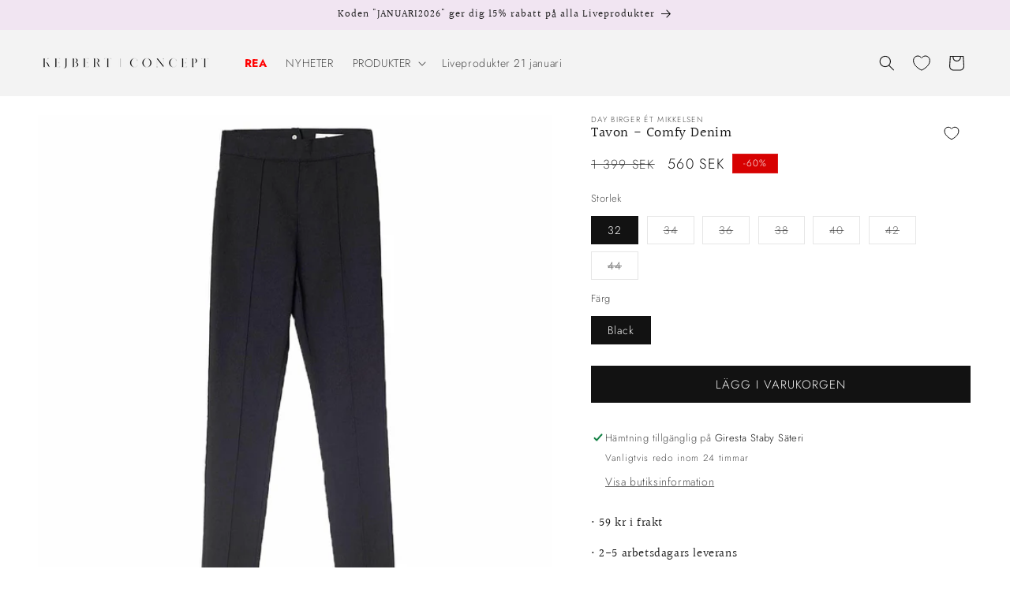

--- FILE ---
content_type: text/html; charset=utf-8
request_url: https://www.kejbertconcept.se/products/day-tavon-comfy-denim
body_size: 47019
content:
<!doctype html>
<html class="js" lang="sv">
  <head>
    <meta charset="utf-8">
    <meta http-equiv="X-UA-Compatible" content="IE=edge">
    <meta name="viewport" content="width=device-width,initial-scale=1">
    <meta name="theme-color" content="">
    <link rel="canonical" href="https://www.kejbertconcept.se/products/day-tavon-comfy-denim"><link rel="icon" type="image/png" href="//www.kejbertconcept.se/cdn/shop/files/Favicon_KC.png?crop=center&height=32&v=1639560630&width=32"><link rel="preconnect" href="https://fonts.shopifycdn.com" crossorigin><title>
      Tavon - Comfy Denim
 &ndash; Kejbert Concept</title>

    
      <meta name="description" content="Stretchiga tighta jeans med gylf &amp;amp; knäppning baktill. Sömmar längst med benen i fram &amp;amp; bak. Hög midja.  Stuprörmodell, normala i storleken. Caroline &amp;amp; Matildas kommentar:Superstretchig byxa, äskar detaljen med knäppningen baktill! Styla till ett par boots för en tuff look! Material:69% Bomull26% Polyester 5">
    

    

<meta property="og:site_name" content="Kejbert Concept">
<meta property="og:url" content="https://www.kejbertconcept.se/products/day-tavon-comfy-denim">
<meta property="og:title" content="Tavon - Comfy Denim">
<meta property="og:type" content="product">
<meta property="og:description" content="Stretchiga tighta jeans med gylf &amp;amp; knäppning baktill. Sömmar längst med benen i fram &amp;amp; bak. Hög midja.  Stuprörmodell, normala i storleken. Caroline &amp;amp; Matildas kommentar:Superstretchig byxa, äskar detaljen med knäppningen baktill! Styla till ett par boots för en tuff look! Material:69% Bomull26% Polyester 5"><meta property="og:image" content="http://www.kejbertconcept.se/cdn/shop/products/933.jpg?v=1699050350">
  <meta property="og:image:secure_url" content="https://www.kejbertconcept.se/cdn/shop/products/933.jpg?v=1699050350">
  <meta property="og:image:width" content="1080">
  <meta property="og:image:height" content="1080"><meta property="og:price:amount" content="560">
  <meta property="og:price:currency" content="SEK"><meta name="twitter:card" content="summary_large_image">
<meta name="twitter:title" content="Tavon - Comfy Denim">
<meta name="twitter:description" content="Stretchiga tighta jeans med gylf &amp;amp; knäppning baktill. Sömmar längst med benen i fram &amp;amp; bak. Hög midja.  Stuprörmodell, normala i storleken. Caroline &amp;amp; Matildas kommentar:Superstretchig byxa, äskar detaljen med knäppningen baktill! Styla till ett par boots för en tuff look! Material:69% Bomull26% Polyester 5">


    <script src="//www.kejbertconcept.se/cdn/shop/t/16/assets/constants.js?v=132983761750457495441719695259" defer="defer"></script>
    <script src="//www.kejbertconcept.se/cdn/shop/t/16/assets/pubsub.js?v=158357773527763999511719695259" defer="defer"></script>
    <script src="//www.kejbertconcept.se/cdn/shop/t/16/assets/global.js?v=142702854192903013431764187567" defer="defer"></script><script>window.performance && window.performance.mark && window.performance.mark('shopify.content_for_header.start');</script><meta id="shopify-digital-wallet" name="shopify-digital-wallet" content="/43197268123/digital_wallets/dialog">
<meta name="shopify-checkout-api-token" content="a2295d5cb31b2f5153f756a0f299970a">
<link rel="alternate" type="application/json+oembed" href="https://www.kejbertconcept.se/products/day-tavon-comfy-denim.oembed">
<script async="async" src="/checkouts/internal/preloads.js?locale=sv-SE"></script>
<script id="apple-pay-shop-capabilities" type="application/json">{"shopId":43197268123,"countryCode":"SE","currencyCode":"SEK","merchantCapabilities":["supports3DS"],"merchantId":"gid:\/\/shopify\/Shop\/43197268123","merchantName":"Kejbert Concept","requiredBillingContactFields":["postalAddress","email","phone"],"requiredShippingContactFields":["postalAddress","email","phone"],"shippingType":"shipping","supportedNetworks":["visa","maestro","masterCard","amex"],"total":{"type":"pending","label":"Kejbert Concept","amount":"1.00"},"shopifyPaymentsEnabled":true,"supportsSubscriptions":true}</script>
<script id="shopify-features" type="application/json">{"accessToken":"a2295d5cb31b2f5153f756a0f299970a","betas":["rich-media-storefront-analytics"],"domain":"www.kejbertconcept.se","predictiveSearch":true,"shopId":43197268123,"locale":"sv"}</script>
<script>var Shopify = Shopify || {};
Shopify.shop = "kejbertconcept.myshopify.com";
Shopify.locale = "sv";
Shopify.currency = {"active":"SEK","rate":"1.0"};
Shopify.country = "SE";
Shopify.theme = {"name":"Uppdaterad kopia av Uppdaterad kopia av Dawn","id":168862187844,"schema_name":"Dawn","schema_version":"15.0.0","theme_store_id":887,"role":"main"};
Shopify.theme.handle = "null";
Shopify.theme.style = {"id":null,"handle":null};
Shopify.cdnHost = "www.kejbertconcept.se/cdn";
Shopify.routes = Shopify.routes || {};
Shopify.routes.root = "/";</script>
<script type="module">!function(o){(o.Shopify=o.Shopify||{}).modules=!0}(window);</script>
<script>!function(o){function n(){var o=[];function n(){o.push(Array.prototype.slice.apply(arguments))}return n.q=o,n}var t=o.Shopify=o.Shopify||{};t.loadFeatures=n(),t.autoloadFeatures=n()}(window);</script>
<script id="shop-js-analytics" type="application/json">{"pageType":"product"}</script>
<script defer="defer" async type="module" src="//www.kejbertconcept.se/cdn/shopifycloud/shop-js/modules/v2/client.init-shop-cart-sync_BQ29hUGy.sv.esm.js"></script>
<script defer="defer" async type="module" src="//www.kejbertconcept.se/cdn/shopifycloud/shop-js/modules/v2/chunk.common_DVZgvets.esm.js"></script>
<script defer="defer" async type="module" src="//www.kejbertconcept.se/cdn/shopifycloud/shop-js/modules/v2/chunk.modal_Dp9EJq-l.esm.js"></script>
<script type="module">
  await import("//www.kejbertconcept.se/cdn/shopifycloud/shop-js/modules/v2/client.init-shop-cart-sync_BQ29hUGy.sv.esm.js");
await import("//www.kejbertconcept.se/cdn/shopifycloud/shop-js/modules/v2/chunk.common_DVZgvets.esm.js");
await import("//www.kejbertconcept.se/cdn/shopifycloud/shop-js/modules/v2/chunk.modal_Dp9EJq-l.esm.js");

  window.Shopify.SignInWithShop?.initShopCartSync?.({"fedCMEnabled":true,"windoidEnabled":true});

</script>
<script id="__st">var __st={"a":43197268123,"offset":3600,"reqid":"b5d3f4ee-200a-48b8-bebd-ae06914b62f0-1769411063","pageurl":"www.kejbertconcept.se\/products\/day-tavon-comfy-denim","u":"50f669104120","p":"product","rtyp":"product","rid":6973715972251};</script>
<script>window.ShopifyPaypalV4VisibilityTracking = true;</script>
<script id="captcha-bootstrap">!function(){'use strict';const t='contact',e='account',n='new_comment',o=[[t,t],['blogs',n],['comments',n],[t,'customer']],c=[[e,'customer_login'],[e,'guest_login'],[e,'recover_customer_password'],[e,'create_customer']],r=t=>t.map((([t,e])=>`form[action*='/${t}']:not([data-nocaptcha='true']) input[name='form_type'][value='${e}']`)).join(','),a=t=>()=>t?[...document.querySelectorAll(t)].map((t=>t.form)):[];function s(){const t=[...o],e=r(t);return a(e)}const i='password',u='form_key',d=['recaptcha-v3-token','g-recaptcha-response','h-captcha-response',i],f=()=>{try{return window.sessionStorage}catch{return}},m='__shopify_v',_=t=>t.elements[u];function p(t,e,n=!1){try{const o=window.sessionStorage,c=JSON.parse(o.getItem(e)),{data:r}=function(t){const{data:e,action:n}=t;return t[m]||n?{data:e,action:n}:{data:t,action:n}}(c);for(const[e,n]of Object.entries(r))t.elements[e]&&(t.elements[e].value=n);n&&o.removeItem(e)}catch(o){console.error('form repopulation failed',{error:o})}}const l='form_type',E='cptcha';function T(t){t.dataset[E]=!0}const w=window,h=w.document,L='Shopify',v='ce_forms',y='captcha';let A=!1;((t,e)=>{const n=(g='f06e6c50-85a8-45c8-87d0-21a2b65856fe',I='https://cdn.shopify.com/shopifycloud/storefront-forms-hcaptcha/ce_storefront_forms_captcha_hcaptcha.v1.5.2.iife.js',D={infoText:'Skyddas av hCaptcha',privacyText:'Integritet',termsText:'Villkor'},(t,e,n)=>{const o=w[L][v],c=o.bindForm;if(c)return c(t,g,e,D).then(n);var r;o.q.push([[t,g,e,D],n]),r=I,A||(h.body.append(Object.assign(h.createElement('script'),{id:'captcha-provider',async:!0,src:r})),A=!0)});var g,I,D;w[L]=w[L]||{},w[L][v]=w[L][v]||{},w[L][v].q=[],w[L][y]=w[L][y]||{},w[L][y].protect=function(t,e){n(t,void 0,e),T(t)},Object.freeze(w[L][y]),function(t,e,n,w,h,L){const[v,y,A,g]=function(t,e,n){const i=e?o:[],u=t?c:[],d=[...i,...u],f=r(d),m=r(i),_=r(d.filter((([t,e])=>n.includes(e))));return[a(f),a(m),a(_),s()]}(w,h,L),I=t=>{const e=t.target;return e instanceof HTMLFormElement?e:e&&e.form},D=t=>v().includes(t);t.addEventListener('submit',(t=>{const e=I(t);if(!e)return;const n=D(e)&&!e.dataset.hcaptchaBound&&!e.dataset.recaptchaBound,o=_(e),c=g().includes(e)&&(!o||!o.value);(n||c)&&t.preventDefault(),c&&!n&&(function(t){try{if(!f())return;!function(t){const e=f();if(!e)return;const n=_(t);if(!n)return;const o=n.value;o&&e.removeItem(o)}(t);const e=Array.from(Array(32),(()=>Math.random().toString(36)[2])).join('');!function(t,e){_(t)||t.append(Object.assign(document.createElement('input'),{type:'hidden',name:u})),t.elements[u].value=e}(t,e),function(t,e){const n=f();if(!n)return;const o=[...t.querySelectorAll(`input[type='${i}']`)].map((({name:t})=>t)),c=[...d,...o],r={};for(const[a,s]of new FormData(t).entries())c.includes(a)||(r[a]=s);n.setItem(e,JSON.stringify({[m]:1,action:t.action,data:r}))}(t,e)}catch(e){console.error('failed to persist form',e)}}(e),e.submit())}));const S=(t,e)=>{t&&!t.dataset[E]&&(n(t,e.some((e=>e===t))),T(t))};for(const o of['focusin','change'])t.addEventListener(o,(t=>{const e=I(t);D(e)&&S(e,y())}));const B=e.get('form_key'),M=e.get(l),P=B&&M;t.addEventListener('DOMContentLoaded',(()=>{const t=y();if(P)for(const e of t)e.elements[l].value===M&&p(e,B);[...new Set([...A(),...v().filter((t=>'true'===t.dataset.shopifyCaptcha))])].forEach((e=>S(e,t)))}))}(h,new URLSearchParams(w.location.search),n,t,e,['guest_login'])})(!0,!0)}();</script>
<script integrity="sha256-4kQ18oKyAcykRKYeNunJcIwy7WH5gtpwJnB7kiuLZ1E=" data-source-attribution="shopify.loadfeatures" defer="defer" src="//www.kejbertconcept.se/cdn/shopifycloud/storefront/assets/storefront/load_feature-a0a9edcb.js" crossorigin="anonymous"></script>
<script data-source-attribution="shopify.dynamic_checkout.dynamic.init">var Shopify=Shopify||{};Shopify.PaymentButton=Shopify.PaymentButton||{isStorefrontPortableWallets:!0,init:function(){window.Shopify.PaymentButton.init=function(){};var t=document.createElement("script");t.src="https://www.kejbertconcept.se/cdn/shopifycloud/portable-wallets/latest/portable-wallets.sv.js",t.type="module",document.head.appendChild(t)}};
</script>
<script data-source-attribution="shopify.dynamic_checkout.buyer_consent">
  function portableWalletsHideBuyerConsent(e){var t=document.getElementById("shopify-buyer-consent"),n=document.getElementById("shopify-subscription-policy-button");t&&n&&(t.classList.add("hidden"),t.setAttribute("aria-hidden","true"),n.removeEventListener("click",e))}function portableWalletsShowBuyerConsent(e){var t=document.getElementById("shopify-buyer-consent"),n=document.getElementById("shopify-subscription-policy-button");t&&n&&(t.classList.remove("hidden"),t.removeAttribute("aria-hidden"),n.addEventListener("click",e))}window.Shopify?.PaymentButton&&(window.Shopify.PaymentButton.hideBuyerConsent=portableWalletsHideBuyerConsent,window.Shopify.PaymentButton.showBuyerConsent=portableWalletsShowBuyerConsent);
</script>
<script data-source-attribution="shopify.dynamic_checkout.cart.bootstrap">document.addEventListener("DOMContentLoaded",(function(){function t(){return document.querySelector("shopify-accelerated-checkout-cart, shopify-accelerated-checkout")}if(t())Shopify.PaymentButton.init();else{new MutationObserver((function(e,n){t()&&(Shopify.PaymentButton.init(),n.disconnect())})).observe(document.body,{childList:!0,subtree:!0})}}));
</script>
<script id='scb4127' type='text/javascript' async='' src='https://www.kejbertconcept.se/cdn/shopifycloud/privacy-banner/storefront-banner.js'></script><link id="shopify-accelerated-checkout-styles" rel="stylesheet" media="screen" href="https://www.kejbertconcept.se/cdn/shopifycloud/portable-wallets/latest/accelerated-checkout-backwards-compat.css" crossorigin="anonymous">
<style id="shopify-accelerated-checkout-cart">
        #shopify-buyer-consent {
  margin-top: 1em;
  display: inline-block;
  width: 100%;
}

#shopify-buyer-consent.hidden {
  display: none;
}

#shopify-subscription-policy-button {
  background: none;
  border: none;
  padding: 0;
  text-decoration: underline;
  font-size: inherit;
  cursor: pointer;
}

#shopify-subscription-policy-button::before {
  box-shadow: none;
}

      </style>
<script id="sections-script" data-sections="header" defer="defer" src="//www.kejbertconcept.se/cdn/shop/t/16/compiled_assets/scripts.js?v=13244"></script>
<script>window.performance && window.performance.mark && window.performance.mark('shopify.content_for_header.end');</script>


    <style data-shopify>
      @font-face {
  font-family: Jost;
  font-weight: 300;
  font-style: normal;
  font-display: swap;
  src: url("//www.kejbertconcept.se/cdn/fonts/jost/jost_n3.a5df7448b5b8c9a76542f085341dff794ff2a59d.woff2") format("woff2"),
       url("//www.kejbertconcept.se/cdn/fonts/jost/jost_n3.882941f5a26d0660f7dd135c08afc57fc6939a07.woff") format("woff");
}

      @font-face {
  font-family: Jost;
  font-weight: 700;
  font-style: normal;
  font-display: swap;
  src: url("//www.kejbertconcept.se/cdn/fonts/jost/jost_n7.921dc18c13fa0b0c94c5e2517ffe06139c3615a3.woff2") format("woff2"),
       url("//www.kejbertconcept.se/cdn/fonts/jost/jost_n7.cbfc16c98c1e195f46c536e775e4e959c5f2f22b.woff") format("woff");
}

      @font-face {
  font-family: Jost;
  font-weight: 300;
  font-style: italic;
  font-display: swap;
  src: url("//www.kejbertconcept.se/cdn/fonts/jost/jost_i3.8d4e97d98751190bb5824cdb405ec5b0049a74c0.woff2") format("woff2"),
       url("//www.kejbertconcept.se/cdn/fonts/jost/jost_i3.1b7a65a16099fd3de6fdf1255c696902ed952195.woff") format("woff");
}

      @font-face {
  font-family: Jost;
  font-weight: 700;
  font-style: italic;
  font-display: swap;
  src: url("//www.kejbertconcept.se/cdn/fonts/jost/jost_i7.d8201b854e41e19d7ed9b1a31fe4fe71deea6d3f.woff2") format("woff2"),
       url("//www.kejbertconcept.se/cdn/fonts/jost/jost_i7.eae515c34e26b6c853efddc3fc0c552e0de63757.woff") format("woff");
}

      @font-face {
  font-family: Halant;
  font-weight: 400;
  font-style: normal;
  font-display: swap;
  src: url("//www.kejbertconcept.se/cdn/fonts/halant/halant_n4.7a3ca1dd5e401bca6e0e60419988fc6cfb4396fb.woff2") format("woff2"),
       url("//www.kejbertconcept.se/cdn/fonts/halant/halant_n4.38c179b4994871894f8956587b45f527a9326a7a.woff") format("woff");
}


      
        :root,
        .color-background-1 {
          --color-background: 255,255,255;
        
          --gradient-background: #ffffff;
        

        

        --color-foreground: 18,18,18;
        --color-background-contrast: 191,191,191;
        --color-shadow: 18,18,18;
        --color-button: 18,18,18;
        --color-button-text: 255,255,255;
        --color-secondary-button: 255,255,255;
        --color-secondary-button-text: 18,18,18;
        --color-link: 18,18,18;
        --color-badge-foreground: 18,18,18;
        --color-badge-background: 255,255,255;
        --color-badge-border: 18,18,18;
        --payment-terms-background-color: rgb(255 255 255);
      }
      
        
        .color-background-2 {
          --color-background: 243,243,243;
        
          --gradient-background: #f3f3f3;
        

        

        --color-foreground: 18,18,18;
        --color-background-contrast: 179,179,179;
        --color-shadow: 18,18,18;
        --color-button: 18,18,18;
        --color-button-text: 243,243,243;
        --color-secondary-button: 243,243,243;
        --color-secondary-button-text: 18,18,18;
        --color-link: 18,18,18;
        --color-badge-foreground: 18,18,18;
        --color-badge-background: 243,243,243;
        --color-badge-border: 18,18,18;
        --payment-terms-background-color: rgb(243 243 243);
      }
      
        
        .color-inverse {
          --color-background: 36,40,51;
        
          --gradient-background: #242833;
        

        

        --color-foreground: 255,255,255;
        --color-background-contrast: 47,52,66;
        --color-shadow: 18,18,18;
        --color-button: 255,255,255;
        --color-button-text: 0,0,0;
        --color-secondary-button: 36,40,51;
        --color-secondary-button-text: 255,255,255;
        --color-link: 255,255,255;
        --color-badge-foreground: 255,255,255;
        --color-badge-background: 36,40,51;
        --color-badge-border: 255,255,255;
        --payment-terms-background-color: rgb(36 40 51);
      }
      
        
        .color-accent-1 {
          --color-background: 18,18,18;
        
          --gradient-background: #121212;
        

        

        --color-foreground: 255,255,255;
        --color-background-contrast: 146,146,146;
        --color-shadow: 18,18,18;
        --color-button: 255,255,255;
        --color-button-text: 18,18,18;
        --color-secondary-button: 18,18,18;
        --color-secondary-button-text: 255,255,255;
        --color-link: 255,255,255;
        --color-badge-foreground: 255,255,255;
        --color-badge-background: 18,18,18;
        --color-badge-border: 255,255,255;
        --payment-terms-background-color: rgb(18 18 18);
      }
      
        
        .color-accent-2 {
          --color-background: 18,18,18;
        
          --gradient-background: #121212;
        

        

        --color-foreground: 255,255,255;
        --color-background-contrast: 146,146,146;
        --color-shadow: 18,18,18;
        --color-button: 255,255,255;
        --color-button-text: 18,18,18;
        --color-secondary-button: 18,18,18;
        --color-secondary-button-text: 255,255,255;
        --color-link: 255,255,255;
        --color-badge-foreground: 255,255,255;
        --color-badge-background: 18,18,18;
        --color-badge-border: 255,255,255;
        --payment-terms-background-color: rgb(18 18 18);
      }
      
        
        .color-scheme-e5fa6760-a13f-4cfb-910e-80edb1641d56 {
          --color-background: 241,229,242;
        
          --gradient-background: #f1e5f2;
        

        

        --color-foreground: 18,18,18;
        --color-background-contrast: 195,144,199;
        --color-shadow: 18,18,18;
        --color-button: 18,18,18;
        --color-button-text: 255,255,255;
        --color-secondary-button: 241,229,242;
        --color-secondary-button-text: 18,18,18;
        --color-link: 18,18,18;
        --color-badge-foreground: 18,18,18;
        --color-badge-background: 241,229,242;
        --color-badge-border: 18,18,18;
        --payment-terms-background-color: rgb(241 229 242);
      }
      
        
        .color-scheme-d6eb5727-afc5-4d7b-885d-ca23272c58f6 {
          --color-background: 215,1,1;
        
          --gradient-background: #d70101;
        

        

        --color-foreground: 255,255,255;
        --color-background-contrast: 240,1,1;
        --color-shadow: 18,18,18;
        --color-button: 215,1,1;
        --color-button-text: 255,255,255;
        --color-secondary-button: 215,1,1;
        --color-secondary-button-text: 215,1,1;
        --color-link: 215,1,1;
        --color-badge-foreground: 255,255,255;
        --color-badge-background: 215,1,1;
        --color-badge-border: 255,255,255;
        --payment-terms-background-color: rgb(215 1 1);
      }
      
        
        .color-scheme-60c505ff-8fb4-43e8-9f60-040d416c444f {
          --color-background: 210,210,183;
        
          --gradient-background: #d2d2b7;
        

        

        --color-foreground: 18,18,18;
        --color-background-contrast: 161,161,105;
        --color-shadow: 18,18,18;
        --color-button: 18,18,18;
        --color-button-text: 255,255,255;
        --color-secondary-button: 210,210,183;
        --color-secondary-button-text: 18,18,18;
        --color-link: 18,18,18;
        --color-badge-foreground: 18,18,18;
        --color-badge-background: 210,210,183;
        --color-badge-border: 18,18,18;
        --payment-terms-background-color: rgb(210 210 183);
      }
      

      body, .color-background-1, .color-background-2, .color-inverse, .color-accent-1, .color-accent-2, .color-scheme-e5fa6760-a13f-4cfb-910e-80edb1641d56, .color-scheme-d6eb5727-afc5-4d7b-885d-ca23272c58f6, .color-scheme-60c505ff-8fb4-43e8-9f60-040d416c444f {
        color: rgba(var(--color-foreground), 0.75);
        background-color: rgb(var(--color-background));
      }

      :root {
        --font-body-family: Jost, sans-serif;
        --font-body-style: normal;
        --font-body-weight: 300;
        --font-body-weight-bold: 600;

        --font-heading-family: Halant, serif;
        --font-heading-style: normal;
        --font-heading-weight: 400;

        --font-body-scale: 1.0;
        --font-heading-scale: 1.0;

        --media-padding: px;
        --media-border-opacity: 0.05;
        --media-border-width: 1px;
        --media-radius: 0px;
        --media-shadow-opacity: 0.0;
        --media-shadow-horizontal-offset: 0px;
        --media-shadow-vertical-offset: 4px;
        --media-shadow-blur-radius: 5px;
        --media-shadow-visible: 0;

        --page-width: 160rem;
        --page-width-margin: 0rem;

        --product-card-image-padding: 0.0rem;
        --product-card-corner-radius: 0.0rem;
        --product-card-text-alignment: left;
        --product-card-border-width: 0.0rem;
        --product-card-border-opacity: 0.1;
        --product-card-shadow-opacity: 0.0;
        --product-card-shadow-visible: 0;
        --product-card-shadow-horizontal-offset: 0.0rem;
        --product-card-shadow-vertical-offset: 0.4rem;
        --product-card-shadow-blur-radius: 0.5rem;

        --collection-card-image-padding: 0.0rem;
        --collection-card-corner-radius: 0.0rem;
        --collection-card-text-alignment: left;
        --collection-card-border-width: 0.0rem;
        --collection-card-border-opacity: 0.1;
        --collection-card-shadow-opacity: 0.0;
        --collection-card-shadow-visible: 0;
        --collection-card-shadow-horizontal-offset: 0.0rem;
        --collection-card-shadow-vertical-offset: 0.4rem;
        --collection-card-shadow-blur-radius: 0.5rem;

        --blog-card-image-padding: 0.0rem;
        --blog-card-corner-radius: 0.0rem;
        --blog-card-text-alignment: left;
        --blog-card-border-width: 0.0rem;
        --blog-card-border-opacity: 0.1;
        --blog-card-shadow-opacity: 0.0;
        --blog-card-shadow-visible: 0;
        --blog-card-shadow-horizontal-offset: 0.0rem;
        --blog-card-shadow-vertical-offset: 0.4rem;
        --blog-card-shadow-blur-radius: 0.5rem;

        --badge-corner-radius: 0.0rem;

        --popup-border-width: 1px;
        --popup-border-opacity: 0.1;
        --popup-corner-radius: 0px;
        --popup-shadow-opacity: 0.05;
        --popup-shadow-horizontal-offset: 0px;
        --popup-shadow-vertical-offset: 4px;
        --popup-shadow-blur-radius: 5px;

        --drawer-border-width: 1px;
        --drawer-border-opacity: 0.1;
        --drawer-shadow-opacity: 0.0;
        --drawer-shadow-horizontal-offset: 0px;
        --drawer-shadow-vertical-offset: 4px;
        --drawer-shadow-blur-radius: 5px;

        --spacing-sections-desktop: 0px;
        --spacing-sections-mobile: 0px;

        --grid-desktop-vertical-spacing: 4px;
        --grid-desktop-horizontal-spacing: 4px;
        --grid-mobile-vertical-spacing: 2px;
        --grid-mobile-horizontal-spacing: 2px;

        --text-boxes-border-opacity: 0.1;
        --text-boxes-border-width: 0px;
        --text-boxes-radius: 0px;
        --text-boxes-shadow-opacity: 0.0;
        --text-boxes-shadow-visible: 0;
        --text-boxes-shadow-horizontal-offset: 0px;
        --text-boxes-shadow-vertical-offset: 4px;
        --text-boxes-shadow-blur-radius: 5px;

        --buttons-radius: 0px;
        --buttons-radius-outset: 0px;
        --buttons-border-width: 1px;
        --buttons-border-opacity: 1.0;
        --buttons-shadow-opacity: 0.0;
        --buttons-shadow-visible: 0;
        --buttons-shadow-horizontal-offset: 0px;
        --buttons-shadow-vertical-offset: 4px;
        --buttons-shadow-blur-radius: 5px;
        --buttons-border-offset: 0px;

        --inputs-radius: 40px;
        --inputs-border-width: 1px;
        --inputs-border-opacity: 0.55;
        --inputs-shadow-opacity: 0.0;
        --inputs-shadow-horizontal-offset: 0px;
        --inputs-margin-offset: 0px;
        --inputs-shadow-vertical-offset: 4px;
        --inputs-shadow-blur-radius: 5px;
        --inputs-radius-outset: 41px;

        --variant-pills-radius: 0px;
        --variant-pills-border-width: 1px;
        --variant-pills-border-opacity: 0.55;
        --variant-pills-shadow-opacity: 0.0;
        --variant-pills-shadow-horizontal-offset: 0px;
        --variant-pills-shadow-vertical-offset: 4px;
        --variant-pills-shadow-blur-radius: 5px;
      }

      *,
      *::before,
      *::after {
        box-sizing: inherit;
      }

      html {
        box-sizing: border-box;
        font-size: calc(var(--font-body-scale) * 62.5%);
        height: 100%;
      }

      body {
        display: grid;
        grid-template-rows: auto auto 1fr auto;
        grid-template-columns: 100%;
        min-height: 100%;
        margin: 0;
        font-size: 1.5rem;
        letter-spacing: 0.06rem;
        line-height: calc(1 + 0.8 / var(--font-body-scale));
        font-family: var(--font-body-family);
        font-style: var(--font-body-style);
        font-weight: var(--font-body-weight);
      }

      @media screen and (min-width: 750px) {
        body {
          font-size: 1.6rem;
        }
      }
    </style>

    <link href="//www.kejbertconcept.se/cdn/shop/t/16/assets/base.css?v=92765718024235224971766507108" rel="stylesheet" type="text/css" media="all" />

      <link rel="preload" as="font" href="//www.kejbertconcept.se/cdn/fonts/jost/jost_n3.a5df7448b5b8c9a76542f085341dff794ff2a59d.woff2" type="font/woff2" crossorigin>
      

      <link rel="preload" as="font" href="//www.kejbertconcept.se/cdn/fonts/halant/halant_n4.7a3ca1dd5e401bca6e0e60419988fc6cfb4396fb.woff2" type="font/woff2" crossorigin>
      
<link
        rel="stylesheet"
        href="//www.kejbertconcept.se/cdn/shop/t/16/assets/component-predictive-search.css?v=118923337488134913561719695259"
        media="print"
        onload="this.media='all'"
      ><script>
      if (Shopify.designMode) {
        document.documentElement.classList.add('shopify-design-mode');
      }
    </script>
  

<!-- BEGIN app block: shopify://apps/klaviyo-email-marketing-sms/blocks/klaviyo-onsite-embed/2632fe16-c075-4321-a88b-50b567f42507 -->












  <script async src="https://static.klaviyo.com/onsite/js/TJ5X9D/klaviyo.js?company_id=TJ5X9D"></script>
  <script>!function(){if(!window.klaviyo){window._klOnsite=window._klOnsite||[];try{window.klaviyo=new Proxy({},{get:function(n,i){return"push"===i?function(){var n;(n=window._klOnsite).push.apply(n,arguments)}:function(){for(var n=arguments.length,o=new Array(n),w=0;w<n;w++)o[w]=arguments[w];var t="function"==typeof o[o.length-1]?o.pop():void 0,e=new Promise((function(n){window._klOnsite.push([i].concat(o,[function(i){t&&t(i),n(i)}]))}));return e}}})}catch(n){window.klaviyo=window.klaviyo||[],window.klaviyo.push=function(){var n;(n=window._klOnsite).push.apply(n,arguments)}}}}();</script>

  
    <script id="viewed_product">
      if (item == null) {
        var _learnq = _learnq || [];

        var MetafieldReviews = null
        var MetafieldYotpoRating = null
        var MetafieldYotpoCount = null
        var MetafieldLooxRating = null
        var MetafieldLooxCount = null
        var okendoProduct = null
        var okendoProductReviewCount = null
        var okendoProductReviewAverageValue = null
        try {
          // The following fields are used for Customer Hub recently viewed in order to add reviews.
          // This information is not part of __kla_viewed. Instead, it is part of __kla_viewed_reviewed_items
          MetafieldReviews = {};
          MetafieldYotpoRating = null
          MetafieldYotpoCount = null
          MetafieldLooxRating = null
          MetafieldLooxCount = null

          okendoProduct = null
          // If the okendo metafield is not legacy, it will error, which then requires the new json formatted data
          if (okendoProduct && 'error' in okendoProduct) {
            okendoProduct = null
          }
          okendoProductReviewCount = okendoProduct ? okendoProduct.reviewCount : null
          okendoProductReviewAverageValue = okendoProduct ? okendoProduct.reviewAverageValue : null
        } catch (error) {
          console.error('Error in Klaviyo onsite reviews tracking:', error);
        }

        var item = {
          Name: "Tavon - Comfy Denim",
          ProductID: 6973715972251,
          Categories: ["Alla Kläder","Alla utom REA","Byxor","REA"],
          ImageURL: "https://www.kejbertconcept.se/cdn/shop/products/933_grande.jpg?v=1699050350",
          URL: "https://www.kejbertconcept.se/products/day-tavon-comfy-denim",
          Brand: "DAY Birger ét Mikkelsen",
          Price: "560 kr",
          Value: "560",
          CompareAtPrice: "1 399 kr"
        };
        _learnq.push(['track', 'Viewed Product', item]);
        _learnq.push(['trackViewedItem', {
          Title: item.Name,
          ItemId: item.ProductID,
          Categories: item.Categories,
          ImageUrl: item.ImageURL,
          Url: item.URL,
          Metadata: {
            Brand: item.Brand,
            Price: item.Price,
            Value: item.Value,
            CompareAtPrice: item.CompareAtPrice
          },
          metafields:{
            reviews: MetafieldReviews,
            yotpo:{
              rating: MetafieldYotpoRating,
              count: MetafieldYotpoCount,
            },
            loox:{
              rating: MetafieldLooxRating,
              count: MetafieldLooxCount,
            },
            okendo: {
              rating: okendoProductReviewAverageValue,
              count: okendoProductReviewCount,
            }
          }
        }]);
      }
    </script>
  




  <script>
    window.klaviyoReviewsProductDesignMode = false
  </script>







<!-- END app block --><!-- BEGIN app block: shopify://apps/pagefly-page-builder/blocks/app-embed/83e179f7-59a0-4589-8c66-c0dddf959200 -->

<!-- BEGIN app snippet: pagefly-cro-ab-testing-main -->







<script>
  ;(function () {
    const url = new URL(window.location)
    const viewParam = url.searchParams.get('view')
    if (viewParam && viewParam.includes('variant-pf-')) {
      url.searchParams.set('pf_v', viewParam)
      url.searchParams.delete('view')
      window.history.replaceState({}, '', url)
    }
  })()
</script>



<script type='module'>
  
  window.PAGEFLY_CRO = window.PAGEFLY_CRO || {}

  window.PAGEFLY_CRO['data_debug'] = {
    original_template_suffix: "all_products",
    allow_ab_test: false,
    ab_test_start_time: 0,
    ab_test_end_time: 0,
    today_date_time: 1769411063000,
  }
  window.PAGEFLY_CRO['GA4'] = { enabled: false}
</script>

<!-- END app snippet -->








  <script src='https://cdn.shopify.com/extensions/019bf883-1122-7445-9dca-5d60e681c2c8/pagefly-page-builder-216/assets/pagefly-helper.js' defer='defer'></script>

  <script src='https://cdn.shopify.com/extensions/019bf883-1122-7445-9dca-5d60e681c2c8/pagefly-page-builder-216/assets/pagefly-general-helper.js' defer='defer'></script>

  <script src='https://cdn.shopify.com/extensions/019bf883-1122-7445-9dca-5d60e681c2c8/pagefly-page-builder-216/assets/pagefly-snap-slider.js' defer='defer'></script>

  <script src='https://cdn.shopify.com/extensions/019bf883-1122-7445-9dca-5d60e681c2c8/pagefly-page-builder-216/assets/pagefly-slideshow-v3.js' defer='defer'></script>

  <script src='https://cdn.shopify.com/extensions/019bf883-1122-7445-9dca-5d60e681c2c8/pagefly-page-builder-216/assets/pagefly-slideshow-v4.js' defer='defer'></script>

  <script src='https://cdn.shopify.com/extensions/019bf883-1122-7445-9dca-5d60e681c2c8/pagefly-page-builder-216/assets/pagefly-glider.js' defer='defer'></script>

  <script src='https://cdn.shopify.com/extensions/019bf883-1122-7445-9dca-5d60e681c2c8/pagefly-page-builder-216/assets/pagefly-slideshow-v1-v2.js' defer='defer'></script>

  <script src='https://cdn.shopify.com/extensions/019bf883-1122-7445-9dca-5d60e681c2c8/pagefly-page-builder-216/assets/pagefly-product-media.js' defer='defer'></script>

  <script src='https://cdn.shopify.com/extensions/019bf883-1122-7445-9dca-5d60e681c2c8/pagefly-page-builder-216/assets/pagefly-product.js' defer='defer'></script>


<script id='pagefly-helper-data' type='application/json'>
  {
    "page_optimization": {
      "assets_prefetching": true
    },
    "elements_asset_mapper": {
      "Accordion": "https://cdn.shopify.com/extensions/019bf883-1122-7445-9dca-5d60e681c2c8/pagefly-page-builder-216/assets/pagefly-accordion.js",
      "Accordion3": "https://cdn.shopify.com/extensions/019bf883-1122-7445-9dca-5d60e681c2c8/pagefly-page-builder-216/assets/pagefly-accordion3.js",
      "CountDown": "https://cdn.shopify.com/extensions/019bf883-1122-7445-9dca-5d60e681c2c8/pagefly-page-builder-216/assets/pagefly-countdown.js",
      "GMap1": "https://cdn.shopify.com/extensions/019bf883-1122-7445-9dca-5d60e681c2c8/pagefly-page-builder-216/assets/pagefly-gmap.js",
      "GMap2": "https://cdn.shopify.com/extensions/019bf883-1122-7445-9dca-5d60e681c2c8/pagefly-page-builder-216/assets/pagefly-gmap.js",
      "GMapBasicV2": "https://cdn.shopify.com/extensions/019bf883-1122-7445-9dca-5d60e681c2c8/pagefly-page-builder-216/assets/pagefly-gmap.js",
      "GMapAdvancedV2": "https://cdn.shopify.com/extensions/019bf883-1122-7445-9dca-5d60e681c2c8/pagefly-page-builder-216/assets/pagefly-gmap.js",
      "HTML.Video": "https://cdn.shopify.com/extensions/019bf883-1122-7445-9dca-5d60e681c2c8/pagefly-page-builder-216/assets/pagefly-htmlvideo.js",
      "HTML.Video2": "https://cdn.shopify.com/extensions/019bf883-1122-7445-9dca-5d60e681c2c8/pagefly-page-builder-216/assets/pagefly-htmlvideo2.js",
      "HTML.Video3": "https://cdn.shopify.com/extensions/019bf883-1122-7445-9dca-5d60e681c2c8/pagefly-page-builder-216/assets/pagefly-htmlvideo2.js",
      "BackgroundVideo": "https://cdn.shopify.com/extensions/019bf883-1122-7445-9dca-5d60e681c2c8/pagefly-page-builder-216/assets/pagefly-htmlvideo2.js",
      "Instagram": "https://cdn.shopify.com/extensions/019bf883-1122-7445-9dca-5d60e681c2c8/pagefly-page-builder-216/assets/pagefly-instagram.js",
      "Instagram2": "https://cdn.shopify.com/extensions/019bf883-1122-7445-9dca-5d60e681c2c8/pagefly-page-builder-216/assets/pagefly-instagram.js",
      "Insta3": "https://cdn.shopify.com/extensions/019bf883-1122-7445-9dca-5d60e681c2c8/pagefly-page-builder-216/assets/pagefly-instagram3.js",
      "Tabs": "https://cdn.shopify.com/extensions/019bf883-1122-7445-9dca-5d60e681c2c8/pagefly-page-builder-216/assets/pagefly-tab.js",
      "Tabs3": "https://cdn.shopify.com/extensions/019bf883-1122-7445-9dca-5d60e681c2c8/pagefly-page-builder-216/assets/pagefly-tab3.js",
      "ProductBox": "https://cdn.shopify.com/extensions/019bf883-1122-7445-9dca-5d60e681c2c8/pagefly-page-builder-216/assets/pagefly-cart.js",
      "FBPageBox2": "https://cdn.shopify.com/extensions/019bf883-1122-7445-9dca-5d60e681c2c8/pagefly-page-builder-216/assets/pagefly-facebook.js",
      "FBLikeButton2": "https://cdn.shopify.com/extensions/019bf883-1122-7445-9dca-5d60e681c2c8/pagefly-page-builder-216/assets/pagefly-facebook.js",
      "TwitterFeed2": "https://cdn.shopify.com/extensions/019bf883-1122-7445-9dca-5d60e681c2c8/pagefly-page-builder-216/assets/pagefly-twitter.js",
      "Paragraph4": "https://cdn.shopify.com/extensions/019bf883-1122-7445-9dca-5d60e681c2c8/pagefly-page-builder-216/assets/pagefly-paragraph4.js",

      "AliReviews": "https://cdn.shopify.com/extensions/019bf883-1122-7445-9dca-5d60e681c2c8/pagefly-page-builder-216/assets/pagefly-3rd-elements.js",
      "BackInStock": "https://cdn.shopify.com/extensions/019bf883-1122-7445-9dca-5d60e681c2c8/pagefly-page-builder-216/assets/pagefly-3rd-elements.js",
      "GloboBackInStock": "https://cdn.shopify.com/extensions/019bf883-1122-7445-9dca-5d60e681c2c8/pagefly-page-builder-216/assets/pagefly-3rd-elements.js",
      "GrowaveWishlist": "https://cdn.shopify.com/extensions/019bf883-1122-7445-9dca-5d60e681c2c8/pagefly-page-builder-216/assets/pagefly-3rd-elements.js",
      "InfiniteOptionsShopPad": "https://cdn.shopify.com/extensions/019bf883-1122-7445-9dca-5d60e681c2c8/pagefly-page-builder-216/assets/pagefly-3rd-elements.js",
      "InkybayProductPersonalizer": "https://cdn.shopify.com/extensions/019bf883-1122-7445-9dca-5d60e681c2c8/pagefly-page-builder-216/assets/pagefly-3rd-elements.js",
      "LimeSpot": "https://cdn.shopify.com/extensions/019bf883-1122-7445-9dca-5d60e681c2c8/pagefly-page-builder-216/assets/pagefly-3rd-elements.js",
      "Loox": "https://cdn.shopify.com/extensions/019bf883-1122-7445-9dca-5d60e681c2c8/pagefly-page-builder-216/assets/pagefly-3rd-elements.js",
      "Opinew": "https://cdn.shopify.com/extensions/019bf883-1122-7445-9dca-5d60e681c2c8/pagefly-page-builder-216/assets/pagefly-3rd-elements.js",
      "Powr": "https://cdn.shopify.com/extensions/019bf883-1122-7445-9dca-5d60e681c2c8/pagefly-page-builder-216/assets/pagefly-3rd-elements.js",
      "ProductReviews": "https://cdn.shopify.com/extensions/019bf883-1122-7445-9dca-5d60e681c2c8/pagefly-page-builder-216/assets/pagefly-3rd-elements.js",
      "PushOwl": "https://cdn.shopify.com/extensions/019bf883-1122-7445-9dca-5d60e681c2c8/pagefly-page-builder-216/assets/pagefly-3rd-elements.js",
      "ReCharge": "https://cdn.shopify.com/extensions/019bf883-1122-7445-9dca-5d60e681c2c8/pagefly-page-builder-216/assets/pagefly-3rd-elements.js",
      "Rivyo": "https://cdn.shopify.com/extensions/019bf883-1122-7445-9dca-5d60e681c2c8/pagefly-page-builder-216/assets/pagefly-3rd-elements.js",
      "TrackingMore": "https://cdn.shopify.com/extensions/019bf883-1122-7445-9dca-5d60e681c2c8/pagefly-page-builder-216/assets/pagefly-3rd-elements.js",
      "Vitals": "https://cdn.shopify.com/extensions/019bf883-1122-7445-9dca-5d60e681c2c8/pagefly-page-builder-216/assets/pagefly-3rd-elements.js",
      "Wiser": "https://cdn.shopify.com/extensions/019bf883-1122-7445-9dca-5d60e681c2c8/pagefly-page-builder-216/assets/pagefly-3rd-elements.js"
    },
    "custom_elements_mapper": {
      "pf-click-action-element": "https://cdn.shopify.com/extensions/019bf883-1122-7445-9dca-5d60e681c2c8/pagefly-page-builder-216/assets/pagefly-click-action-element.js",
      "pf-dialog-element": "https://cdn.shopify.com/extensions/019bf883-1122-7445-9dca-5d60e681c2c8/pagefly-page-builder-216/assets/pagefly-dialog-element.js"
    }
  }
</script>


<!-- END app block --><!-- BEGIN app block: shopify://apps/instafeed/blocks/head-block/c447db20-095d-4a10-9725-b5977662c9d5 --><link rel="preconnect" href="https://cdn.nfcube.com/">
<link rel="preconnect" href="https://scontent.cdninstagram.com/">


  <script>
    document.addEventListener('DOMContentLoaded', function () {
      let instafeedScript = document.createElement('script');

      
        instafeedScript.src = 'https://cdn.nfcube.com/instafeed-93fa90abd537eb5c96d1c707073cb0f1.js';
      

      document.body.appendChild(instafeedScript);
    });
  </script>





<!-- END app block --><!-- BEGIN app block: shopify://apps/smart-filter-search/blocks/app-embed/5cc1944c-3014-4a2a-af40-7d65abc0ef73 --><style>.gf-block-title h3, 
.gf-block-title .h3,
.gf-form-input-inner label {
  font-size: 14px !important;
  color: #3a3a3a !important;
  text-transform: uppercase !important;
  font-weight: bold !important;
}
.gf-option-block .gf-btn-show-more{
  font-size: 14px !important;
  text-transform: none !important;
  font-weight: normal !important;
}
.gf-option-block ul li a, 
.gf-option-block ul li button, 
.gf-option-block ul li a span.gf-count,
.gf-option-block ul li button span.gf-count,
.gf-clear, 
.gf-clear-all, 
.selected-item.gf-option-label a,
.gf-form-input-inner select,
.gf-refine-toggle{
  font-size: 14px !important;
  color: #000000 !important;
  text-transform: none !important;
  font-weight: normal !important;
}

.gf-refine-toggle-mobile,
.gf-form-button-group button {
  font-size: 14px !important;
  text-transform: none !important;
  font-weight: normal !important;
  color: #3a3a3a !important;
  border: 1px solid #bfbfbf !important;
  background: #ffffff !important;
}
.gf-option-block-box-rectangle.gf-option-block ul li.gf-box-rectangle a,
.gf-option-block-box-rectangle.gf-option-block ul li.gf-box-rectangle button {
  border-color: #000000 !important;
}
.gf-option-block-box-rectangle.gf-option-block ul li.gf-box-rectangle a.checked,
.gf-option-block-box-rectangle.gf-option-block ul li.gf-box-rectangle button.checked{
  color: #fff !important;
  background-color: #000000 !important;
}
@media (min-width: 768px) {
  .gf-option-block-box-rectangle.gf-option-block ul li.gf-box-rectangle button:hover,
  .gf-option-block-box-rectangle.gf-option-block ul li.gf-box-rectangle a:hover {
    color: #fff !important;
    background-color: #000000 !important;	
  }
}
.gf-option-block.gf-option-block-select select {
  color: #000000 !important;
}

#gf-form.loaded, .gf-YMM-forms.loaded {
  background: #FFFFFF !important;
}
#gf-form h2, .gf-YMM-forms h2 {
  color: #3a3a3a !important;
}
#gf-form label, .gf-YMM-forms label{
  color: #3a3a3a !important;
}
.gf-form-input-wrapper select, 
.gf-form-input-wrapper input{
  border: 1px solid #DEDEDE !important;
  background-color: #FFFFFF !important;
  border-radius: 0px !important;
}
#gf-form .gf-form-button-group button, .gf-YMM-forms .gf-form-button-group button{
  color: #FFFFFF !important;
  background: #3a3a3a !important;
  border-radius: 0px !important;
}

.spf-product-card.spf-product-card__template-3 .spf-product__info.hover{
  background: #FFFFFF;
}
a.spf-product-card__image-wrapper{
  padding-top: 100%;
}
.h4.spf-product-card__title a{
  color: #333333;
  font-size: 15px;
   font-family: inherit;     font-style: normal;
  text-transform: none;
}
.h4.spf-product-card__title a:hover{
  color: #000000;
}
.spf-product-card button.spf-product__form-btn-addtocart{
  font-size: 14px;
   font-family: inherit;   font-weight: normal;   font-style: normal;   text-transform: none;
}
.spf-product-card button.spf-product__form-btn-addtocart,
.spf-product-card.spf-product-card__template-4 a.open-quick-view,
.spf-product-card.spf-product-card__template-5 a.open-quick-view,
#gfqv-btn{
  color: #FFFFFF !important;
  border: 1px solid #333333 !important;
  background: #333333 !important;
}
.spf-product-card button.spf-product__form-btn-addtocart:hover,
.spf-product-card.spf-product-card__template-4 a.open-quick-view:hover,
.spf-product-card.spf-product-card__template-5 a.open-quick-view:hover{
  color: #FFFFFF !important;
  border: 1px solid #000000 !important;
  background: #000000 !important;
}
span.spf-product__label.spf-product__label-soldout{
  color: #ffffff;
  background: #989898;
}
span.spf-product__label.spf-product__label-sale{
  color: #F0F0F0;
  background: #d21625;
}
.spf-product-card__vendor a{
  color: #969595;
  font-size: 13px;
   font-family: inherit;   font-weight: normal;   font-style: normal; }
.spf-product-card__vendor a:hover{
  color: #969595;
}
.spf-product-card__price-wrapper{
  font-size: 14px;
}
.spf-image-ratio{
  padding-top:100% !important;
}
.spf-product-card__oldprice,
.spf-product-card__saleprice,
.spf-product-card__price,
.gfqv-product-card__oldprice,
.gfqv-product-card__saleprice,
.gfqv-product-card__price
{
  font-size: 14px;
   font-family: inherit;   font-weight: normal;   font-style: normal; }

span.spf-product-card__price, span.gfqv-product-card__price{
  color: #141414;
}
span.spf-product-card__oldprice, span.gfqv-product-card__oldprice{
  color: #969595;
}
span.spf-product-card__saleprice, span.gfqv-product-card__saleprice{
  color: #d21625;
}
</style><style></style><script></script><style>
  #gf-grid, #gf-grid *, #gf-loading, #gf-tree, #gf-tree * {
    box-sizing: border-box;
    -webkit-box-sizing: border-box;
    -moz-box-sizing: border-box;
  }
  .gf-refine-toggle-mobile span, span#gf-mobile-refine-toggle {
    align-items: center;
    display: flex;
    height: 38px;
    line-height: 1.45;
    padding: 0 10px;
  }
  .gf-left #gf-tree {
    clear: left;
    min-height: 1px;
    text-align: left;
    width: 20%;
    display: inline-flex;
    flex-direction: column;
  }
  .gf-left #gf-tree:not(.spf-hidden) + #gf-grid {
    padding-left: 25px;
    width: 80%;
    display: inline-flex;
    float: none !important;
    flex-direction: column;
  }
  div#gf-grid:after {
    content: "";
    display: block;
    clear: both;
  }
  .gf-controls-search-form {
    display: flex;
    flex-wrap: wrap;
    margin-bottom: 15px;
    position: relative;
  }
  input.gf-controls-search-input {
    -webkit-appearance: none;
    -moz-appearance: none;
    appearance: none;
    border: 1px solid #e8e8e8;
    border-radius: 2px;
    box-sizing: border-box;
    flex: 1 1 auto;
    font-size: 13px;
    height: 40px;
    line-height: 1;
    margin: 0;
    max-width: 100%;
    outline: 0;
    padding: 10px 30px 10px 40px;
    width: 100%
  }
  span.gf-count {
    font-size: .9em;
    opacity: .6
  }
  button.gf-controls-clear-button,button.gf-controls-search-button {
    background: 0 0;
    border: none;
    border-radius: 0;
    box-shadow: none;
    height: 100%;
    left: 0;
    min-width: auto;
    outline: 0;
    padding: 12px!important;
    position: absolute;
    top: 0;
    width: 40px
  }
  button.gf-controls-search-button {
    cursor: default;
    line-height: 1
  }
  button.gf-controls-search-button svg {
    max-height: 100%;
    max-width: 100%
  }
  button.gf-controls-clear-button {
    display: none;
    left: auto;
    right: 0
  }
  .gf-actions {
    align-items: center;
    display: flex;
    flex-wrap: wrap;
    margin-bottom: 15px;
    margin-left: -8px;
    margin-right: -8px
  }
  span.gf-summary {
    flex: 1 1 auto;
    font-size: 14px;
    height: 38px;
    line-height: 38px;
    text-align: left
  }
  .gf-filter-selection {
    display: flex
  }
</style><script class="globo-filter-theme-product-list-selector-js">window.themeProductListSelector = "#ProductGridContainer ul.product-grid, .template-search__results ul.product-grid";</script><script class="globo-filter-custom-js">if(window.AVADA_SPEED_WHITELIST){const spfs_w = new RegExp("smart-product-filter-search", 'i'); if(Array.isArray(window.AVADA_SPEED_WHITELIST)){window.AVADA_SPEED_WHITELIST.push(spfs_w);}else{window.AVADA_SPEED_WHITELIST = [spfs_w];}} </script><!-- END app block --><script src="https://cdn.shopify.com/extensions/019b93c1-bc14-7200-9724-fabc47201519/my-app-115/assets/sdk.js" type="text/javascript" defer="defer"></script>
<link href="https://cdn.shopify.com/extensions/019b93c1-bc14-7200-9724-fabc47201519/my-app-115/assets/sdk.css" rel="stylesheet" type="text/css" media="all">
<link href="https://cdn.shopify.com/extensions/019be7a1-4e55-70a8-959d-ea5101b70f67/swish-wishlist-king-219/assets/component-wishlist-link-block.css" rel="stylesheet" type="text/css" media="all">
<script src="https://cdn.shopify.com/extensions/019bf91d-ac52-75ed-9db2-797ac4a00178/smart-product-filters-664/assets/globo.filter.min.js" type="text/javascript" defer="defer"></script>
<link href="https://monorail-edge.shopifysvc.com" rel="dns-prefetch">
<script>(function(){if ("sendBeacon" in navigator && "performance" in window) {try {var session_token_from_headers = performance.getEntriesByType('navigation')[0].serverTiming.find(x => x.name == '_s').description;} catch {var session_token_from_headers = undefined;}var session_cookie_matches = document.cookie.match(/_shopify_s=([^;]*)/);var session_token_from_cookie = session_cookie_matches && session_cookie_matches.length === 2 ? session_cookie_matches[1] : "";var session_token = session_token_from_headers || session_token_from_cookie || "";function handle_abandonment_event(e) {var entries = performance.getEntries().filter(function(entry) {return /monorail-edge.shopifysvc.com/.test(entry.name);});if (!window.abandonment_tracked && entries.length === 0) {window.abandonment_tracked = true;var currentMs = Date.now();var navigation_start = performance.timing.navigationStart;var payload = {shop_id: 43197268123,url: window.location.href,navigation_start,duration: currentMs - navigation_start,session_token,page_type: "product"};window.navigator.sendBeacon("https://monorail-edge.shopifysvc.com/v1/produce", JSON.stringify({schema_id: "online_store_buyer_site_abandonment/1.1",payload: payload,metadata: {event_created_at_ms: currentMs,event_sent_at_ms: currentMs}}));}}window.addEventListener('pagehide', handle_abandonment_event);}}());</script>
<script id="web-pixels-manager-setup">(function e(e,d,r,n,o){if(void 0===o&&(o={}),!Boolean(null===(a=null===(i=window.Shopify)||void 0===i?void 0:i.analytics)||void 0===a?void 0:a.replayQueue)){var i,a;window.Shopify=window.Shopify||{};var t=window.Shopify;t.analytics=t.analytics||{};var s=t.analytics;s.replayQueue=[],s.publish=function(e,d,r){return s.replayQueue.push([e,d,r]),!0};try{self.performance.mark("wpm:start")}catch(e){}var l=function(){var e={modern:/Edge?\/(1{2}[4-9]|1[2-9]\d|[2-9]\d{2}|\d{4,})\.\d+(\.\d+|)|Firefox\/(1{2}[4-9]|1[2-9]\d|[2-9]\d{2}|\d{4,})\.\d+(\.\d+|)|Chrom(ium|e)\/(9{2}|\d{3,})\.\d+(\.\d+|)|(Maci|X1{2}).+ Version\/(15\.\d+|(1[6-9]|[2-9]\d|\d{3,})\.\d+)([,.]\d+|)( \(\w+\)|)( Mobile\/\w+|) Safari\/|Chrome.+OPR\/(9{2}|\d{3,})\.\d+\.\d+|(CPU[ +]OS|iPhone[ +]OS|CPU[ +]iPhone|CPU IPhone OS|CPU iPad OS)[ +]+(15[._]\d+|(1[6-9]|[2-9]\d|\d{3,})[._]\d+)([._]\d+|)|Android:?[ /-](13[3-9]|1[4-9]\d|[2-9]\d{2}|\d{4,})(\.\d+|)(\.\d+|)|Android.+Firefox\/(13[5-9]|1[4-9]\d|[2-9]\d{2}|\d{4,})\.\d+(\.\d+|)|Android.+Chrom(ium|e)\/(13[3-9]|1[4-9]\d|[2-9]\d{2}|\d{4,})\.\d+(\.\d+|)|SamsungBrowser\/([2-9]\d|\d{3,})\.\d+/,legacy:/Edge?\/(1[6-9]|[2-9]\d|\d{3,})\.\d+(\.\d+|)|Firefox\/(5[4-9]|[6-9]\d|\d{3,})\.\d+(\.\d+|)|Chrom(ium|e)\/(5[1-9]|[6-9]\d|\d{3,})\.\d+(\.\d+|)([\d.]+$|.*Safari\/(?![\d.]+ Edge\/[\d.]+$))|(Maci|X1{2}).+ Version\/(10\.\d+|(1[1-9]|[2-9]\d|\d{3,})\.\d+)([,.]\d+|)( \(\w+\)|)( Mobile\/\w+|) Safari\/|Chrome.+OPR\/(3[89]|[4-9]\d|\d{3,})\.\d+\.\d+|(CPU[ +]OS|iPhone[ +]OS|CPU[ +]iPhone|CPU IPhone OS|CPU iPad OS)[ +]+(10[._]\d+|(1[1-9]|[2-9]\d|\d{3,})[._]\d+)([._]\d+|)|Android:?[ /-](13[3-9]|1[4-9]\d|[2-9]\d{2}|\d{4,})(\.\d+|)(\.\d+|)|Mobile Safari.+OPR\/([89]\d|\d{3,})\.\d+\.\d+|Android.+Firefox\/(13[5-9]|1[4-9]\d|[2-9]\d{2}|\d{4,})\.\d+(\.\d+|)|Android.+Chrom(ium|e)\/(13[3-9]|1[4-9]\d|[2-9]\d{2}|\d{4,})\.\d+(\.\d+|)|Android.+(UC? ?Browser|UCWEB|U3)[ /]?(15\.([5-9]|\d{2,})|(1[6-9]|[2-9]\d|\d{3,})\.\d+)\.\d+|SamsungBrowser\/(5\.\d+|([6-9]|\d{2,})\.\d+)|Android.+MQ{2}Browser\/(14(\.(9|\d{2,})|)|(1[5-9]|[2-9]\d|\d{3,})(\.\d+|))(\.\d+|)|K[Aa][Ii]OS\/(3\.\d+|([4-9]|\d{2,})\.\d+)(\.\d+|)/},d=e.modern,r=e.legacy,n=navigator.userAgent;return n.match(d)?"modern":n.match(r)?"legacy":"unknown"}(),u="modern"===l?"modern":"legacy",c=(null!=n?n:{modern:"",legacy:""})[u],f=function(e){return[e.baseUrl,"/wpm","/b",e.hashVersion,"modern"===e.buildTarget?"m":"l",".js"].join("")}({baseUrl:d,hashVersion:r,buildTarget:u}),m=function(e){var d=e.version,r=e.bundleTarget,n=e.surface,o=e.pageUrl,i=e.monorailEndpoint;return{emit:function(e){var a=e.status,t=e.errorMsg,s=(new Date).getTime(),l=JSON.stringify({metadata:{event_sent_at_ms:s},events:[{schema_id:"web_pixels_manager_load/3.1",payload:{version:d,bundle_target:r,page_url:o,status:a,surface:n,error_msg:t},metadata:{event_created_at_ms:s}}]});if(!i)return console&&console.warn&&console.warn("[Web Pixels Manager] No Monorail endpoint provided, skipping logging."),!1;try{return self.navigator.sendBeacon.bind(self.navigator)(i,l)}catch(e){}var u=new XMLHttpRequest;try{return u.open("POST",i,!0),u.setRequestHeader("Content-Type","text/plain"),u.send(l),!0}catch(e){return console&&console.warn&&console.warn("[Web Pixels Manager] Got an unhandled error while logging to Monorail."),!1}}}}({version:r,bundleTarget:l,surface:e.surface,pageUrl:self.location.href,monorailEndpoint:e.monorailEndpoint});try{o.browserTarget=l,function(e){var d=e.src,r=e.async,n=void 0===r||r,o=e.onload,i=e.onerror,a=e.sri,t=e.scriptDataAttributes,s=void 0===t?{}:t,l=document.createElement("script"),u=document.querySelector("head"),c=document.querySelector("body");if(l.async=n,l.src=d,a&&(l.integrity=a,l.crossOrigin="anonymous"),s)for(var f in s)if(Object.prototype.hasOwnProperty.call(s,f))try{l.dataset[f]=s[f]}catch(e){}if(o&&l.addEventListener("load",o),i&&l.addEventListener("error",i),u)u.appendChild(l);else{if(!c)throw new Error("Did not find a head or body element to append the script");c.appendChild(l)}}({src:f,async:!0,onload:function(){if(!function(){var e,d;return Boolean(null===(d=null===(e=window.Shopify)||void 0===e?void 0:e.analytics)||void 0===d?void 0:d.initialized)}()){var d=window.webPixelsManager.init(e)||void 0;if(d){var r=window.Shopify.analytics;r.replayQueue.forEach((function(e){var r=e[0],n=e[1],o=e[2];d.publishCustomEvent(r,n,o)})),r.replayQueue=[],r.publish=d.publishCustomEvent,r.visitor=d.visitor,r.initialized=!0}}},onerror:function(){return m.emit({status:"failed",errorMsg:"".concat(f," has failed to load")})},sri:function(e){var d=/^sha384-[A-Za-z0-9+/=]+$/;return"string"==typeof e&&d.test(e)}(c)?c:"",scriptDataAttributes:o}),m.emit({status:"loading"})}catch(e){m.emit({status:"failed",errorMsg:(null==e?void 0:e.message)||"Unknown error"})}}})({shopId: 43197268123,storefrontBaseUrl: "https://www.kejbertconcept.se",extensionsBaseUrl: "https://extensions.shopifycdn.com/cdn/shopifycloud/web-pixels-manager",monorailEndpoint: "https://monorail-edge.shopifysvc.com/unstable/produce_batch",surface: "storefront-renderer",enabledBetaFlags: ["2dca8a86"],webPixelsConfigList: [{"id":"3054960964","configuration":"{\"accountID\":\"TJ5X9D\",\"webPixelConfig\":\"eyJlbmFibGVBZGRlZFRvQ2FydEV2ZW50cyI6IHRydWV9\"}","eventPayloadVersion":"v1","runtimeContext":"STRICT","scriptVersion":"524f6c1ee37bacdca7657a665bdca589","type":"APP","apiClientId":123074,"privacyPurposes":["ANALYTICS","MARKETING"],"dataSharingAdjustments":{"protectedCustomerApprovalScopes":["read_customer_address","read_customer_email","read_customer_name","read_customer_personal_data","read_customer_phone"]}},{"id":"2932703556","configuration":"{\"focusDuration\":\"3\"}","eventPayloadVersion":"v1","runtimeContext":"STRICT","scriptVersion":"5267644d2647fc677b620ee257b1625c","type":"APP","apiClientId":1743893,"privacyPurposes":["ANALYTICS","SALE_OF_DATA"],"dataSharingAdjustments":{"protectedCustomerApprovalScopes":["read_customer_personal_data"]}},{"id":"1059815748","configuration":"{\"config\":\"{\\\"pixel_id\\\":\\\"G-1L4DV3NYBH\\\",\\\"gtag_events\\\":[{\\\"type\\\":\\\"purchase\\\",\\\"action_label\\\":\\\"G-1L4DV3NYBH\\\"},{\\\"type\\\":\\\"page_view\\\",\\\"action_label\\\":\\\"G-1L4DV3NYBH\\\"},{\\\"type\\\":\\\"view_item\\\",\\\"action_label\\\":\\\"G-1L4DV3NYBH\\\"},{\\\"type\\\":\\\"search\\\",\\\"action_label\\\":\\\"G-1L4DV3NYBH\\\"},{\\\"type\\\":\\\"add_to_cart\\\",\\\"action_label\\\":\\\"G-1L4DV3NYBH\\\"},{\\\"type\\\":\\\"begin_checkout\\\",\\\"action_label\\\":\\\"G-1L4DV3NYBH\\\"},{\\\"type\\\":\\\"add_payment_info\\\",\\\"action_label\\\":\\\"G-1L4DV3NYBH\\\"}],\\\"enable_monitoring_mode\\\":false}\"}","eventPayloadVersion":"v1","runtimeContext":"OPEN","scriptVersion":"b2a88bafab3e21179ed38636efcd8a93","type":"APP","apiClientId":1780363,"privacyPurposes":[],"dataSharingAdjustments":{"protectedCustomerApprovalScopes":["read_customer_address","read_customer_email","read_customer_name","read_customer_personal_data","read_customer_phone"]}},{"id":"shopify-app-pixel","configuration":"{}","eventPayloadVersion":"v1","runtimeContext":"STRICT","scriptVersion":"0450","apiClientId":"shopify-pixel","type":"APP","privacyPurposes":["ANALYTICS","MARKETING"]},{"id":"shopify-custom-pixel","eventPayloadVersion":"v1","runtimeContext":"LAX","scriptVersion":"0450","apiClientId":"shopify-pixel","type":"CUSTOM","privacyPurposes":["ANALYTICS","MARKETING"]}],isMerchantRequest: false,initData: {"shop":{"name":"Kejbert Concept","paymentSettings":{"currencyCode":"SEK"},"myshopifyDomain":"kejbertconcept.myshopify.com","countryCode":"SE","storefrontUrl":"https:\/\/www.kejbertconcept.se"},"customer":null,"cart":null,"checkout":null,"productVariants":[{"price":{"amount":559.6,"currencyCode":"SEK"},"product":{"title":"Tavon - Comfy Denim","vendor":"DAY Birger ét Mikkelsen","id":"6973715972251","untranslatedTitle":"Tavon - Comfy Denim","url":"\/products\/day-tavon-comfy-denim","type":"Jeans"},"id":"43695205843170","image":{"src":"\/\/www.kejbertconcept.se\/cdn\/shop\/products\/933.jpg?v=1699050350"},"sku":"","title":"32 \/ Black","untranslatedTitle":"32 \/ Black"},{"price":{"amount":559.6,"currencyCode":"SEK"},"product":{"title":"Tavon - Comfy Denim","vendor":"DAY Birger ét Mikkelsen","id":"6973715972251","untranslatedTitle":"Tavon - Comfy Denim","url":"\/products\/day-tavon-comfy-denim","type":"Jeans"},"id":"40774169559195","image":{"src":"\/\/www.kejbertconcept.se\/cdn\/shop\/products\/933.jpg?v=1699050350"},"sku":"5715300163168","title":"34 \/ Black","untranslatedTitle":"34 \/ Black"},{"price":{"amount":559.6,"currencyCode":"SEK"},"product":{"title":"Tavon - Comfy Denim","vendor":"DAY Birger ét Mikkelsen","id":"6973715972251","untranslatedTitle":"Tavon - Comfy Denim","url":"\/products\/day-tavon-comfy-denim","type":"Jeans"},"id":"40774169591963","image":{"src":"\/\/www.kejbertconcept.se\/cdn\/shop\/products\/933.jpg?v=1699050350"},"sku":"5715300163175","title":"36 \/ Black","untranslatedTitle":"36 \/ Black"},{"price":{"amount":559.6,"currencyCode":"SEK"},"product":{"title":"Tavon - Comfy Denim","vendor":"DAY Birger ét Mikkelsen","id":"6973715972251","untranslatedTitle":"Tavon - Comfy Denim","url":"\/products\/day-tavon-comfy-denim","type":"Jeans"},"id":"40774169624731","image":{"src":"\/\/www.kejbertconcept.se\/cdn\/shop\/products\/933.jpg?v=1699050350"},"sku":"5715300163182","title":"38 \/ Black","untranslatedTitle":"38 \/ Black"},{"price":{"amount":559.6,"currencyCode":"SEK"},"product":{"title":"Tavon - Comfy Denim","vendor":"DAY Birger ét Mikkelsen","id":"6973715972251","untranslatedTitle":"Tavon - Comfy Denim","url":"\/products\/day-tavon-comfy-denim","type":"Jeans"},"id":"40774169657499","image":{"src":"\/\/www.kejbertconcept.se\/cdn\/shop\/products\/933.jpg?v=1699050350"},"sku":"5715300163199","title":"40 \/ Black","untranslatedTitle":"40 \/ Black"},{"price":{"amount":559.6,"currencyCode":"SEK"},"product":{"title":"Tavon - Comfy Denim","vendor":"DAY Birger ét Mikkelsen","id":"6973715972251","untranslatedTitle":"Tavon - Comfy Denim","url":"\/products\/day-tavon-comfy-denim","type":"Jeans"},"id":"40774169690267","image":{"src":"\/\/www.kejbertconcept.se\/cdn\/shop\/products\/933.jpg?v=1699050350"},"sku":"5715300163205","title":"42 \/ Black","untranslatedTitle":"42 \/ Black"},{"price":{"amount":559.6,"currencyCode":"SEK"},"product":{"title":"Tavon - Comfy Denim","vendor":"DAY Birger ét Mikkelsen","id":"6973715972251","untranslatedTitle":"Tavon - Comfy Denim","url":"\/products\/day-tavon-comfy-denim","type":"Jeans"},"id":"43695205875938","image":{"src":"\/\/www.kejbertconcept.se\/cdn\/shop\/products\/933.jpg?v=1699050350"},"sku":"","title":"44 \/ Black","untranslatedTitle":"44 \/ Black"}],"purchasingCompany":null},},"https://www.kejbertconcept.se/cdn","fcfee988w5aeb613cpc8e4bc33m6693e112",{"modern":"","legacy":""},{"shopId":"43197268123","storefrontBaseUrl":"https:\/\/www.kejbertconcept.se","extensionBaseUrl":"https:\/\/extensions.shopifycdn.com\/cdn\/shopifycloud\/web-pixels-manager","surface":"storefront-renderer","enabledBetaFlags":"[\"2dca8a86\"]","isMerchantRequest":"false","hashVersion":"fcfee988w5aeb613cpc8e4bc33m6693e112","publish":"custom","events":"[[\"page_viewed\",{}],[\"product_viewed\",{\"productVariant\":{\"price\":{\"amount\":559.6,\"currencyCode\":\"SEK\"},\"product\":{\"title\":\"Tavon - Comfy Denim\",\"vendor\":\"DAY Birger ét Mikkelsen\",\"id\":\"6973715972251\",\"untranslatedTitle\":\"Tavon - Comfy Denim\",\"url\":\"\/products\/day-tavon-comfy-denim\",\"type\":\"Jeans\"},\"id\":\"43695205843170\",\"image\":{\"src\":\"\/\/www.kejbertconcept.se\/cdn\/shop\/products\/933.jpg?v=1699050350\"},\"sku\":\"\",\"title\":\"32 \/ Black\",\"untranslatedTitle\":\"32 \/ Black\"}}]]"});</script><script>
  window.ShopifyAnalytics = window.ShopifyAnalytics || {};
  window.ShopifyAnalytics.meta = window.ShopifyAnalytics.meta || {};
  window.ShopifyAnalytics.meta.currency = 'SEK';
  var meta = {"product":{"id":6973715972251,"gid":"gid:\/\/shopify\/Product\/6973715972251","vendor":"DAY Birger ét Mikkelsen","type":"Jeans","handle":"day-tavon-comfy-denim","variants":[{"id":43695205843170,"price":55960,"name":"Tavon - Comfy Denim - 32 \/ Black","public_title":"32 \/ Black","sku":""},{"id":40774169559195,"price":55960,"name":"Tavon - Comfy Denim - 34 \/ Black","public_title":"34 \/ Black","sku":"5715300163168"},{"id":40774169591963,"price":55960,"name":"Tavon - Comfy Denim - 36 \/ Black","public_title":"36 \/ Black","sku":"5715300163175"},{"id":40774169624731,"price":55960,"name":"Tavon - Comfy Denim - 38 \/ Black","public_title":"38 \/ Black","sku":"5715300163182"},{"id":40774169657499,"price":55960,"name":"Tavon - Comfy Denim - 40 \/ Black","public_title":"40 \/ Black","sku":"5715300163199"},{"id":40774169690267,"price":55960,"name":"Tavon - Comfy Denim - 42 \/ Black","public_title":"42 \/ Black","sku":"5715300163205"},{"id":43695205875938,"price":55960,"name":"Tavon - Comfy Denim - 44 \/ Black","public_title":"44 \/ Black","sku":""}],"remote":false},"page":{"pageType":"product","resourceType":"product","resourceId":6973715972251,"requestId":"b5d3f4ee-200a-48b8-bebd-ae06914b62f0-1769411063"}};
  for (var attr in meta) {
    window.ShopifyAnalytics.meta[attr] = meta[attr];
  }
</script>
<script class="analytics">
  (function () {
    var customDocumentWrite = function(content) {
      var jquery = null;

      if (window.jQuery) {
        jquery = window.jQuery;
      } else if (window.Checkout && window.Checkout.$) {
        jquery = window.Checkout.$;
      }

      if (jquery) {
        jquery('body').append(content);
      }
    };

    var hasLoggedConversion = function(token) {
      if (token) {
        return document.cookie.indexOf('loggedConversion=' + token) !== -1;
      }
      return false;
    }

    var setCookieIfConversion = function(token) {
      if (token) {
        var twoMonthsFromNow = new Date(Date.now());
        twoMonthsFromNow.setMonth(twoMonthsFromNow.getMonth() + 2);

        document.cookie = 'loggedConversion=' + token + '; expires=' + twoMonthsFromNow;
      }
    }

    var trekkie = window.ShopifyAnalytics.lib = window.trekkie = window.trekkie || [];
    if (trekkie.integrations) {
      return;
    }
    trekkie.methods = [
      'identify',
      'page',
      'ready',
      'track',
      'trackForm',
      'trackLink'
    ];
    trekkie.factory = function(method) {
      return function() {
        var args = Array.prototype.slice.call(arguments);
        args.unshift(method);
        trekkie.push(args);
        return trekkie;
      };
    };
    for (var i = 0; i < trekkie.methods.length; i++) {
      var key = trekkie.methods[i];
      trekkie[key] = trekkie.factory(key);
    }
    trekkie.load = function(config) {
      trekkie.config = config || {};
      trekkie.config.initialDocumentCookie = document.cookie;
      var first = document.getElementsByTagName('script')[0];
      var script = document.createElement('script');
      script.type = 'text/javascript';
      script.onerror = function(e) {
        var scriptFallback = document.createElement('script');
        scriptFallback.type = 'text/javascript';
        scriptFallback.onerror = function(error) {
                var Monorail = {
      produce: function produce(monorailDomain, schemaId, payload) {
        var currentMs = new Date().getTime();
        var event = {
          schema_id: schemaId,
          payload: payload,
          metadata: {
            event_created_at_ms: currentMs,
            event_sent_at_ms: currentMs
          }
        };
        return Monorail.sendRequest("https://" + monorailDomain + "/v1/produce", JSON.stringify(event));
      },
      sendRequest: function sendRequest(endpointUrl, payload) {
        // Try the sendBeacon API
        if (window && window.navigator && typeof window.navigator.sendBeacon === 'function' && typeof window.Blob === 'function' && !Monorail.isIos12()) {
          var blobData = new window.Blob([payload], {
            type: 'text/plain'
          });

          if (window.navigator.sendBeacon(endpointUrl, blobData)) {
            return true;
          } // sendBeacon was not successful

        } // XHR beacon

        var xhr = new XMLHttpRequest();

        try {
          xhr.open('POST', endpointUrl);
          xhr.setRequestHeader('Content-Type', 'text/plain');
          xhr.send(payload);
        } catch (e) {
          console.log(e);
        }

        return false;
      },
      isIos12: function isIos12() {
        return window.navigator.userAgent.lastIndexOf('iPhone; CPU iPhone OS 12_') !== -1 || window.navigator.userAgent.lastIndexOf('iPad; CPU OS 12_') !== -1;
      }
    };
    Monorail.produce('monorail-edge.shopifysvc.com',
      'trekkie_storefront_load_errors/1.1',
      {shop_id: 43197268123,
      theme_id: 168862187844,
      app_name: "storefront",
      context_url: window.location.href,
      source_url: "//www.kejbertconcept.se/cdn/s/trekkie.storefront.8d95595f799fbf7e1d32231b9a28fd43b70c67d3.min.js"});

        };
        scriptFallback.async = true;
        scriptFallback.src = '//www.kejbertconcept.se/cdn/s/trekkie.storefront.8d95595f799fbf7e1d32231b9a28fd43b70c67d3.min.js';
        first.parentNode.insertBefore(scriptFallback, first);
      };
      script.async = true;
      script.src = '//www.kejbertconcept.se/cdn/s/trekkie.storefront.8d95595f799fbf7e1d32231b9a28fd43b70c67d3.min.js';
      first.parentNode.insertBefore(script, first);
    };
    trekkie.load(
      {"Trekkie":{"appName":"storefront","development":false,"defaultAttributes":{"shopId":43197268123,"isMerchantRequest":null,"themeId":168862187844,"themeCityHash":"8098902533907588295","contentLanguage":"sv","currency":"SEK","eventMetadataId":"1fc4989a-1a0b-4527-b4a4-61972f1cadc7"},"isServerSideCookieWritingEnabled":true,"monorailRegion":"shop_domain","enabledBetaFlags":["65f19447"]},"Session Attribution":{},"S2S":{"facebookCapiEnabled":true,"source":"trekkie-storefront-renderer","apiClientId":580111}}
    );

    var loaded = false;
    trekkie.ready(function() {
      if (loaded) return;
      loaded = true;

      window.ShopifyAnalytics.lib = window.trekkie;

      var originalDocumentWrite = document.write;
      document.write = customDocumentWrite;
      try { window.ShopifyAnalytics.merchantGoogleAnalytics.call(this); } catch(error) {};
      document.write = originalDocumentWrite;

      window.ShopifyAnalytics.lib.page(null,{"pageType":"product","resourceType":"product","resourceId":6973715972251,"requestId":"b5d3f4ee-200a-48b8-bebd-ae06914b62f0-1769411063","shopifyEmitted":true});

      var match = window.location.pathname.match(/checkouts\/(.+)\/(thank_you|post_purchase)/)
      var token = match? match[1]: undefined;
      if (!hasLoggedConversion(token)) {
        setCookieIfConversion(token);
        window.ShopifyAnalytics.lib.track("Viewed Product",{"currency":"SEK","variantId":43695205843170,"productId":6973715972251,"productGid":"gid:\/\/shopify\/Product\/6973715972251","name":"Tavon - Comfy Denim - 32 \/ Black","price":"559.60","sku":"","brand":"DAY Birger ét Mikkelsen","variant":"32 \/ Black","category":"Jeans","nonInteraction":true,"remote":false},undefined,undefined,{"shopifyEmitted":true});
      window.ShopifyAnalytics.lib.track("monorail:\/\/trekkie_storefront_viewed_product\/1.1",{"currency":"SEK","variantId":43695205843170,"productId":6973715972251,"productGid":"gid:\/\/shopify\/Product\/6973715972251","name":"Tavon - Comfy Denim - 32 \/ Black","price":"559.60","sku":"","brand":"DAY Birger ét Mikkelsen","variant":"32 \/ Black","category":"Jeans","nonInteraction":true,"remote":false,"referer":"https:\/\/www.kejbertconcept.se\/products\/day-tavon-comfy-denim"});
      }
    });


        var eventsListenerScript = document.createElement('script');
        eventsListenerScript.async = true;
        eventsListenerScript.src = "//www.kejbertconcept.se/cdn/shopifycloud/storefront/assets/shop_events_listener-3da45d37.js";
        document.getElementsByTagName('head')[0].appendChild(eventsListenerScript);

})();</script>
<script
  defer
  src="https://www.kejbertconcept.se/cdn/shopifycloud/perf-kit/shopify-perf-kit-3.0.4.min.js"
  data-application="storefront-renderer"
  data-shop-id="43197268123"
  data-render-region="gcp-us-east1"
  data-page-type="product"
  data-theme-instance-id="168862187844"
  data-theme-name="Dawn"
  data-theme-version="15.0.0"
  data-monorail-region="shop_domain"
  data-resource-timing-sampling-rate="10"
  data-shs="true"
  data-shs-beacon="true"
  data-shs-export-with-fetch="true"
  data-shs-logs-sample-rate="1"
  data-shs-beacon-endpoint="https://www.kejbertconcept.se/api/collect"
></script>
</head>

  <body class="gradient">
    <a class="skip-to-content-link button visually-hidden" href="#MainContent">
      Gå vidare till innehåll
    </a>

<link href="//www.kejbertconcept.se/cdn/shop/t/16/assets/quantity-popover.css?v=78745769908715669131719695259" rel="stylesheet" type="text/css" media="all" />
<link href="//www.kejbertconcept.se/cdn/shop/t/16/assets/component-card.css?v=120341546515895839841719695259" rel="stylesheet" type="text/css" media="all" />

<script src="//www.kejbertconcept.se/cdn/shop/t/16/assets/cart.js?v=107864062532657556931719695258" defer="defer"></script>
<script src="//www.kejbertconcept.se/cdn/shop/t/16/assets/quantity-popover.js?v=987015268078116491719695259" defer="defer"></script>

<style>
  .drawer {
    visibility: hidden;
  }
</style>

<cart-drawer class="drawer is-empty">
  <div id="CartDrawer" class="cart-drawer">
    <div id="CartDrawer-Overlay" class="cart-drawer__overlay"></div>
    <div
      class="drawer__inner gradient color-background-1"
      role="dialog"
      aria-modal="true"
      aria-label="Din varukorg"
      tabindex="-1"
    ><div class="drawer__inner-empty">
          <div class="cart-drawer__warnings center cart-drawer__warnings--has-collection">
            <div class="cart-drawer__empty-content">
              <h2 class="cart__empty-text">Din varukorg är tom</h2>
              <button
                class="drawer__close"
                type="button"
                onclick="this.closest('cart-drawer').close()"
                aria-label="Stäng"
              >
                <svg
  xmlns="http://www.w3.org/2000/svg"
  aria-hidden="true"
  focusable="false"
  class="icon icon-close"
  fill="none"
  viewBox="0 0 18 17"
>
  <path d="M.865 15.978a.5.5 0 00.707.707l7.433-7.431 7.579 7.282a.501.501 0 00.846-.37.5.5 0 00-.153-.351L9.712 8.546l7.417-7.416a.5.5 0 10-.707-.708L8.991 7.853 1.413.573a.5.5 0 10-.693.72l7.563 7.268-7.418 7.417z" fill="currentColor">
</svg>

              </button>
              <a href="/collections/all" class="button">
                Fortsätt shoppa
              </a></div>
          </div><div class="cart-drawer__collection">
              
<div class="card-wrapper animate-arrow collection-card-wrapper">
  <div
    class="
      card
      card--standard
       card--media
      
      
      
    "
    style="--ratio-percent: 100%;"
  >
    <div
      class="card__inner color-background-2 gradient ratio"
      style="--ratio-percent: 100%;"
    ><div class="card__media">
          <div class="media media--transparent media--hover-effect">
            <img
              srcset="//www.kejbertconcept.se/cdn/shop/collections/8.Carolinesutvalda.jpg?v=1757326691&width=165 165w,//www.kejbertconcept.se/cdn/shop/collections/8.Carolinesutvalda.jpg?v=1757326691&width=330 330w,//www.kejbertconcept.se/cdn/shop/collections/8.Carolinesutvalda.jpg?v=1757326691&width=535 535w,//www.kejbertconcept.se/cdn/shop/collections/8.Carolinesutvalda.jpg?v=1757326691&width=750 750w,//www.kejbertconcept.se/cdn/shop/collections/8.Carolinesutvalda.jpg?v=1757326691&width=1000 1000w,//www.kejbertconcept.se/cdn/shop/collections/8.Carolinesutvalda.jpg?v=1757326691&width=1500 1500w,//www.kejbertconcept.se/cdn/shop/collections/8.Carolinesutvalda.jpg?v=1757326691&width=3000 3000w,//www.kejbertconcept.se/cdn/shop/collections/8.Carolinesutvalda.jpg?v=1757326691 3648w
              "
              src="//www.kejbertconcept.se/cdn/shop/collections/8.Carolinesutvalda.jpg?v=1757326691&width=1500"
              sizes="
                (min-width: 1600px) 1500px,
                (min-width: 750px) calc(100vw - 10rem),
                calc(100vw - 3rem)
              "
              alt="Caroline&#39;s Utvalda"
              height="5472"
              width="3648"
              loading="lazy"
              class="motion-reduce"
            >
          </div>
        </div><div class="card__content">
          <div class="card__information">
            <h3 class="card__heading">
              <a
                
                  href="/collections/carolines-utvalda"
                
                class="full-unstyled-link"
              >Caroline&#39;s Utvalda<span class="icon-wrap"><svg
  viewBox="0 0 14 10"
  fill="none"
  aria-hidden="true"
  focusable="false"
  class="icon icon-arrow"
  xmlns="http://www.w3.org/2000/svg"
>
  <path fill-rule="evenodd" clip-rule="evenodd" d="M8.537.808a.5.5 0 01.817-.162l4 4a.5.5 0 010 .708l-4 4a.5.5 0 11-.708-.708L11.793 5.5H1a.5.5 0 010-1h10.793L8.646 1.354a.5.5 0 01-.109-.546z" fill="currentColor">
</svg>
</span>
              </a>
            </h3></div>
        </div></div><div class="card__content">
        <div class="card__information">
          <h3 class="card__heading">
            <a
              
                href="/collections/carolines-utvalda"
              
              class="full-unstyled-link"
            >Caroline&#39;s Utvalda<span class="icon-wrap"><svg
  viewBox="0 0 14 10"
  fill="none"
  aria-hidden="true"
  focusable="false"
  class="icon icon-arrow"
  xmlns="http://www.w3.org/2000/svg"
>
  <path fill-rule="evenodd" clip-rule="evenodd" d="M8.537.808a.5.5 0 01.817-.162l4 4a.5.5 0 010 .708l-4 4a.5.5 0 11-.708-.708L11.793 5.5H1a.5.5 0 010-1h10.793L8.646 1.354a.5.5 0 01-.109-.546z" fill="currentColor">
</svg>
</span>
            </a>
          </h3></div>
      </div></div>
</div>

            </div></div><div class="drawer__header">
        <h2 class="drawer__heading">Din varukorg</h2>
        <button
          class="drawer__close"
          type="button"
          onclick="this.closest('cart-drawer').close()"
          aria-label="Stäng"
        >
          <svg
  xmlns="http://www.w3.org/2000/svg"
  aria-hidden="true"
  focusable="false"
  class="icon icon-close"
  fill="none"
  viewBox="0 0 18 17"
>
  <path d="M.865 15.978a.5.5 0 00.707.707l7.433-7.431 7.579 7.282a.501.501 0 00.846-.37.5.5 0 00-.153-.351L9.712 8.546l7.417-7.416a.5.5 0 10-.707-.708L8.991 7.853 1.413.573a.5.5 0 10-.693.72l7.563 7.268-7.418 7.417z" fill="currentColor">
</svg>

        </button>
      </div>
      <cart-drawer-items
        
          class=" is-empty"
        
      >
        <form
          action="/cart"
          id="CartDrawer-Form"
          class="cart__contents cart-drawer__form"
          method="post"
        >
          <div id="CartDrawer-CartItems" class="drawer__contents js-contents"><p id="CartDrawer-LiveRegionText" class="visually-hidden" role="status"></p>
            <p id="CartDrawer-LineItemStatus" class="visually-hidden" aria-hidden="true" role="status">
              Laddar ...
            </p>
          </div>
          <div id="CartDrawer-CartErrors" role="alert"></div>
        </form>
      </cart-drawer-items>
      <div class="drawer__footer"><!-- Start blocks -->
        <!-- Subtotals -->

        <div class="cart-drawer__footer" >
          <div></div>

          <div class="totals" role="status">
            <h2 class="totals__total">Beräknad totalsumma</h2>
            <p class="totals__total-value">0 SEK</p>
          </div>

          <small class="tax-note caption-large rte">Skatter ingår. Rabatter och fraktkostnad beräknas i kassan.
</small>
        </div>

        <!-- CTAs -->

        <div class="cart__ctas" >
          <button
            type="submit"
            id="CartDrawer-Checkout"
            class="cart__checkout-button button"
            name="checkout"
            form="CartDrawer-Form"
            
              disabled
            
          >
            Gå till kassan
          </button>
        </div>
      </div>
    </div>
  </div>
</cart-drawer>
<!-- BEGIN sections: header-group -->
<div id="shopify-section-sections--22807499440452__announcement-bar" class="shopify-section shopify-section-group-header-group announcement-bar-section"><link href="//www.kejbertconcept.se/cdn/shop/t/16/assets/component-slideshow.css?v=170654395204511176521719695259" rel="stylesheet" type="text/css" media="all" />
<link href="//www.kejbertconcept.se/cdn/shop/t/16/assets/component-slider.css?v=14039311878856620671719695259" rel="stylesheet" type="text/css" media="all" />

  <link href="//www.kejbertconcept.se/cdn/shop/t/16/assets/component-list-social.css?v=35792976012981934991719695259" rel="stylesheet" type="text/css" media="all" />


<div
  class="utility-bar color-scheme-e5fa6760-a13f-4cfb-910e-80edb1641d56 gradient"
  
>
  <div class="page-width utility-bar__grid"><div
        class="announcement-bar"
        role="region"
        aria-label="Meddelande"
        
      ><a
              href="/collections/liveprodukter"
              class="announcement-bar__link link link--text focus-inset animate-arrow"
            ><p class="announcement-bar__message h5">
            <span>Koden &quot;JANUARI2026&quot; ger dig 15% rabatt på alla Liveprodukter</span><svg
  viewBox="0 0 14 10"
  fill="none"
  aria-hidden="true"
  focusable="false"
  class="icon icon-arrow"
  xmlns="http://www.w3.org/2000/svg"
>
  <path fill-rule="evenodd" clip-rule="evenodd" d="M8.537.808a.5.5 0 01.817-.162l4 4a.5.5 0 010 .708l-4 4a.5.5 0 11-.708-.708L11.793 5.5H1a.5.5 0 010-1h10.793L8.646 1.354a.5.5 0 01-.109-.546z" fill="currentColor">
</svg>

</p></a></div><div class="localization-wrapper">
</div>
  </div>
</div>


</div><div id="shopify-section-sections--22807499440452__header" class="shopify-section shopify-section-group-header-group section-header"><link rel="stylesheet" href="//www.kejbertconcept.se/cdn/shop/t/16/assets/component-list-menu.css?v=151968516119678728991719695259" media="print" onload="this.media='all'">
<link rel="stylesheet" href="//www.kejbertconcept.se/cdn/shop/t/16/assets/component-search.css?v=165164710990765432851719695259" media="print" onload="this.media='all'">
<link rel="stylesheet" href="//www.kejbertconcept.se/cdn/shop/t/16/assets/component-menu-drawer.css?v=110695408305392539491719695259" media="print" onload="this.media='all'">
<link rel="stylesheet" href="//www.kejbertconcept.se/cdn/shop/t/16/assets/component-cart-notification.css?v=54116361853792938221719695259" media="print" onload="this.media='all'">
<link rel="stylesheet" href="//www.kejbertconcept.se/cdn/shop/t/16/assets/component-cart-items.css?v=127384614032664249911719695259" media="print" onload="this.media='all'"><link rel="stylesheet" href="//www.kejbertconcept.se/cdn/shop/t/16/assets/component-price.css?v=70172745017360139101719695259" media="print" onload="this.media='all'"><link rel="stylesheet" href="//www.kejbertconcept.se/cdn/shop/t/16/assets/component-mega-menu.css?v=10110889665867715061719695259" media="print" onload="this.media='all'"><link href="//www.kejbertconcept.se/cdn/shop/t/16/assets/component-cart-drawer.css?v=19530961819213608911719695259" rel="stylesheet" type="text/css" media="all" />
  <link href="//www.kejbertconcept.se/cdn/shop/t/16/assets/component-cart.css?v=165982380921400067651719695259" rel="stylesheet" type="text/css" media="all" />
  <link href="//www.kejbertconcept.se/cdn/shop/t/16/assets/component-totals.css?v=15906652033866631521719695259" rel="stylesheet" type="text/css" media="all" />
  <link href="//www.kejbertconcept.se/cdn/shop/t/16/assets/component-price.css?v=70172745017360139101719695259" rel="stylesheet" type="text/css" media="all" />
  <link href="//www.kejbertconcept.se/cdn/shop/t/16/assets/component-discounts.css?v=152760482443307489271719695259" rel="stylesheet" type="text/css" media="all" />
<style>
  header-drawer {
    justify-self: start;
    margin-left: -1.2rem;
  }.scrolled-past-header .header__heading-logo-wrapper {
      width: 75%;
    }@media screen and (min-width: 990px) {
      header-drawer {
        display: none;
      }
    }.menu-drawer-container {
    display: flex;
  }

  .list-menu {
    list-style: none;
    padding: 0;
    margin: 0;
  }

  .list-menu--inline {
    display: inline-flex;
    flex-wrap: wrap;
  }

  summary.list-menu__item {
    padding-right: 2.7rem;
  }

  .list-menu__item {
    display: flex;
    align-items: center;
    line-height: calc(1 + 0.3 / var(--font-body-scale));
  }

  .list-menu__item--link {
    text-decoration: none;
    padding-bottom: 1rem;
    padding-top: 1rem;
    line-height: calc(1 + 0.8 / var(--font-body-scale));
  }

  @media screen and (min-width: 750px) {
    .list-menu__item--link {
      padding-bottom: 0.5rem;
      padding-top: 0.5rem;
    }
  }
</style><style data-shopify>.header {
    padding: 10px 3rem 10px 3rem;
  }

  .section-header {
    position: sticky; /* This is for fixing a Safari z-index issue. PR #2147 */
    margin-bottom: 0px;
  }

  @media screen and (min-width: 750px) {
    .section-header {
      margin-bottom: 0px;
    }
  }

  @media screen and (min-width: 990px) {
    .header {
      padding-top: 20px;
      padding-bottom: 20px;
    }
  }</style><script src="//www.kejbertconcept.se/cdn/shop/t/16/assets/details-disclosure.js?v=13653116266235556501719695259" defer="defer"></script>
<script src="//www.kejbertconcept.se/cdn/shop/t/16/assets/details-modal.js?v=25581673532751508451719695259" defer="defer"></script>
<script src="//www.kejbertconcept.se/cdn/shop/t/16/assets/cart-notification.js?v=133508293167896966491719695258" defer="defer"></script>
<script src="//www.kejbertconcept.se/cdn/shop/t/16/assets/search-form.js?v=133129549252120666541719695259" defer="defer"></script><script src="//www.kejbertconcept.se/cdn/shop/t/16/assets/cart-drawer.js?v=105077087914686398511719695258" defer="defer"></script><svg xmlns="http://www.w3.org/2000/svg" class="hidden">
  <symbol id="icon-search" viewbox="0 0 18 19" fill="none">
    <path fill-rule="evenodd" clip-rule="evenodd" d="M11.03 11.68A5.784 5.784 0 112.85 3.5a5.784 5.784 0 018.18 8.18zm.26 1.12a6.78 6.78 0 11.72-.7l5.4 5.4a.5.5 0 11-.71.7l-5.41-5.4z" fill="currentColor"/>
  </symbol>

  <symbol id="icon-reset" class="icon icon-close"  fill="none" viewBox="0 0 18 18" stroke="currentColor">
    <circle r="8.5" cy="9" cx="9" stroke-opacity="0.2"/>
    <path d="M6.82972 6.82915L1.17193 1.17097" stroke-linecap="round" stroke-linejoin="round" transform="translate(5 5)"/>
    <path d="M1.22896 6.88502L6.77288 1.11523" stroke-linecap="round" stroke-linejoin="round" transform="translate(5 5)"/>
  </symbol>

  <symbol id="icon-close" class="icon icon-close" fill="none" viewBox="0 0 18 17">
    <path d="M.865 15.978a.5.5 0 00.707.707l7.433-7.431 7.579 7.282a.501.501 0 00.846-.37.5.5 0 00-.153-.351L9.712 8.546l7.417-7.416a.5.5 0 10-.707-.708L8.991 7.853 1.413.573a.5.5 0 10-.693.72l7.563 7.268-7.418 7.417z" fill="currentColor">
  </symbol>
</svg><sticky-header data-sticky-type="reduce-logo-size" class="header-wrapper color-background-2 gradient"><header class="header header--middle-left header--mobile-center page-width header--has-menu header--has-app header--has-social">

<header-drawer data-breakpoint="tablet">
  <details id="Details-menu-drawer-container" class="menu-drawer-container">
    <summary
      class="header__icon header__icon--menu header__icon--summary link focus-inset"
      aria-label="Meny"
    >
      <span>
        <svg
  xmlns="http://www.w3.org/2000/svg"
  aria-hidden="true"
  focusable="false"
  class="icon icon-hamburger"
  fill="none"
  viewBox="0 0 18 16"
>
  <path d="M1 .5a.5.5 0 100 1h15.71a.5.5 0 000-1H1zM.5 8a.5.5 0 01.5-.5h15.71a.5.5 0 010 1H1A.5.5 0 01.5 8zm0 7a.5.5 0 01.5-.5h15.71a.5.5 0 010 1H1a.5.5 0 01-.5-.5z" fill="currentColor">
</svg>

        <svg
  xmlns="http://www.w3.org/2000/svg"
  aria-hidden="true"
  focusable="false"
  class="icon icon-close"
  fill="none"
  viewBox="0 0 18 17"
>
  <path d="M.865 15.978a.5.5 0 00.707.707l7.433-7.431 7.579 7.282a.501.501 0 00.846-.37.5.5 0 00-.153-.351L9.712 8.546l7.417-7.416a.5.5 0 10-.707-.708L8.991 7.853 1.413.573a.5.5 0 10-.693.72l7.563 7.268-7.418 7.417z" fill="currentColor">
</svg>

      </span>
    </summary>
    <div id="menu-drawer" class="gradient menu-drawer motion-reduce color-background-1">
      <div class="menu-drawer__inner-container">
        <div class="menu-drawer__navigation-container">
          <nav class="menu-drawer__navigation">
            <ul class="menu-drawer__menu has-submenu list-menu" role="list"><li><a
                      id="HeaderDrawer-rea"
                      href="/collections/rea"
                      class="menu-drawer__menu-item list-menu__item link link--text focus-inset"
                      
                    >
                      REA
                    </a></li><li><a
                      id="HeaderDrawer-nyheter"
                      href="/collections/nyheter"
                      class="menu-drawer__menu-item list-menu__item link link--text focus-inset"
                      
                    >
                      NYHETER
                    </a></li><li><details id="Details-menu-drawer-menu-item-3">
                      <summary
                        id="HeaderDrawer-produkter"
                        class="menu-drawer__menu-item list-menu__item link link--text focus-inset"
                      >
                        PRODUKTER
                        <svg
  viewBox="0 0 14 10"
  fill="none"
  aria-hidden="true"
  focusable="false"
  class="icon icon-arrow"
  xmlns="http://www.w3.org/2000/svg"
>
  <path fill-rule="evenodd" clip-rule="evenodd" d="M8.537.808a.5.5 0 01.817-.162l4 4a.5.5 0 010 .708l-4 4a.5.5 0 11-.708-.708L11.793 5.5H1a.5.5 0 010-1h10.793L8.646 1.354a.5.5 0 01-.109-.546z" fill="currentColor">
</svg>

                        <svg aria-hidden="true" focusable="false" class="icon icon-caret" viewBox="0 0 10 6">
  <path fill-rule="evenodd" clip-rule="evenodd" d="M9.354.646a.5.5 0 00-.708 0L5 4.293 1.354.646a.5.5 0 00-.708.708l4 4a.5.5 0 00.708 0l4-4a.5.5 0 000-.708z" fill="currentColor">
</svg>

                      </summary>
                      <div
                        id="link-produkter"
                        class="menu-drawer__submenu has-submenu gradient motion-reduce"
                        tabindex="-1"
                      >
                        <div class="menu-drawer__inner-submenu">
                          <button class="menu-drawer__close-button link link--text focus-inset" aria-expanded="true">
                            <svg
  viewBox="0 0 14 10"
  fill="none"
  aria-hidden="true"
  focusable="false"
  class="icon icon-arrow"
  xmlns="http://www.w3.org/2000/svg"
>
  <path fill-rule="evenodd" clip-rule="evenodd" d="M8.537.808a.5.5 0 01.817-.162l4 4a.5.5 0 010 .708l-4 4a.5.5 0 11-.708-.708L11.793 5.5H1a.5.5 0 010-1h10.793L8.646 1.354a.5.5 0 01-.109-.546z" fill="currentColor">
</svg>

                            PRODUKTER
                          </button>
                          <ul class="menu-drawer__menu list-menu" role="list" tabindex="-1"><li><details id="Details-menu-drawer-produkter-klader">
                                    <summary
                                      id="HeaderDrawer-produkter-klader"
                                      class="menu-drawer__menu-item link link--text list-menu__item focus-inset"
                                    >
                                      KLÄDER
                                      <svg
  viewBox="0 0 14 10"
  fill="none"
  aria-hidden="true"
  focusable="false"
  class="icon icon-arrow"
  xmlns="http://www.w3.org/2000/svg"
>
  <path fill-rule="evenodd" clip-rule="evenodd" d="M8.537.808a.5.5 0 01.817-.162l4 4a.5.5 0 010 .708l-4 4a.5.5 0 11-.708-.708L11.793 5.5H1a.5.5 0 010-1h10.793L8.646 1.354a.5.5 0 01-.109-.546z" fill="currentColor">
</svg>

                                      <svg aria-hidden="true" focusable="false" class="icon icon-caret" viewBox="0 0 10 6">
  <path fill-rule="evenodd" clip-rule="evenodd" d="M9.354.646a.5.5 0 00-.708 0L5 4.293 1.354.646a.5.5 0 00-.708.708l4 4a.5.5 0 00.708 0l4-4a.5.5 0 000-.708z" fill="currentColor">
</svg>

                                    </summary>
                                    <div
                                      id="childlink-klader"
                                      class="menu-drawer__submenu has-submenu gradient motion-reduce"
                                    >
                                      <button
                                        class="menu-drawer__close-button link link--text focus-inset"
                                        aria-expanded="true"
                                      >
                                        <svg
  viewBox="0 0 14 10"
  fill="none"
  aria-hidden="true"
  focusable="false"
  class="icon icon-arrow"
  xmlns="http://www.w3.org/2000/svg"
>
  <path fill-rule="evenodd" clip-rule="evenodd" d="M8.537.808a.5.5 0 01.817-.162l4 4a.5.5 0 010 .708l-4 4a.5.5 0 11-.708-.708L11.793 5.5H1a.5.5 0 010-1h10.793L8.646 1.354a.5.5 0 01-.109-.546z" fill="currentColor">
</svg>

                                        KLÄDER
                                      </button>
                                      <ul
                                        class="menu-drawer__menu list-menu"
                                        role="list"
                                        tabindex="-1"
                                      ><li>
                                            <a
                                              id="HeaderDrawer-produkter-klader-alla-klader"
                                              href="/collections/alla-klader"
                                              class="menu-drawer__menu-item link link--text list-menu__item focus-inset"
                                              
                                            >
                                              Alla kläder
                                            </a>
                                          </li><li>
                                            <a
                                              id="HeaderDrawer-produkter-klader-byxor"
                                              href="/collections/byxor-kjolar"
                                              class="menu-drawer__menu-item link link--text list-menu__item focus-inset"
                                              
                                            >
                                              Byxor
                                            </a>
                                          </li><li>
                                            <a
                                              id="HeaderDrawer-produkter-klader-kjolar"
                                              href="/collections/kjol"
                                              class="menu-drawer__menu-item link link--text list-menu__item focus-inset"
                                              
                                            >
                                              Kjolar
                                            </a>
                                          </li><li>
                                            <a
                                              id="HeaderDrawer-produkter-klader-klanningar"
                                              href="/collections/klanningar"
                                              class="menu-drawer__menu-item link link--text list-menu__item focus-inset"
                                              
                                            >
                                              Klänningar
                                            </a>
                                          </li><li>
                                            <a
                                              id="HeaderDrawer-produkter-klader-skjorta-blus"
                                              href="/collections/skjorta-blus"
                                              class="menu-drawer__menu-item link link--text list-menu__item focus-inset"
                                              
                                            >
                                              Skjorta/blus
                                            </a>
                                          </li><li>
                                            <a
                                              id="HeaderDrawer-produkter-klader-stickat"
                                              href="/collections/stickat"
                                              class="menu-drawer__menu-item link link--text list-menu__item focus-inset"
                                              
                                            >
                                              Stickat
                                            </a>
                                          </li><li>
                                            <a
                                              id="HeaderDrawer-produkter-klader-toppar-t-shirts"
                                              href="/collections/toppar-t-shirts"
                                              class="menu-drawer__menu-item link link--text list-menu__item focus-inset"
                                              
                                            >
                                              Toppar/T-Shirts
                                            </a>
                                          </li><li>
                                            <a
                                              id="HeaderDrawer-produkter-klader-trojor"
                                              href="/collections/trojor"
                                              class="menu-drawer__menu-item link link--text list-menu__item focus-inset"
                                              
                                            >
                                              Tröjor
                                            </a>
                                          </li><li>
                                            <a
                                              id="HeaderDrawer-produkter-klader-vastar"
                                              href="/collections/vast"
                                              class="menu-drawer__menu-item link link--text list-menu__item focus-inset"
                                              
                                            >
                                              Västar
                                            </a>
                                          </li><li>
                                            <a
                                              id="HeaderDrawer-produkter-klader-ytterplagg"
                                              href="/collections/jackor"
                                              class="menu-drawer__menu-item link link--text list-menu__item focus-inset"
                                              
                                            >
                                              Ytterplagg
                                            </a>
                                          </li></ul>
                                    </div>
                                  </details></li><li><details id="Details-menu-drawer-produkter-skor">
                                    <summary
                                      id="HeaderDrawer-produkter-skor"
                                      class="menu-drawer__menu-item link link--text list-menu__item focus-inset"
                                    >
                                      SKOR
                                      <svg
  viewBox="0 0 14 10"
  fill="none"
  aria-hidden="true"
  focusable="false"
  class="icon icon-arrow"
  xmlns="http://www.w3.org/2000/svg"
>
  <path fill-rule="evenodd" clip-rule="evenodd" d="M8.537.808a.5.5 0 01.817-.162l4 4a.5.5 0 010 .708l-4 4a.5.5 0 11-.708-.708L11.793 5.5H1a.5.5 0 010-1h10.793L8.646 1.354a.5.5 0 01-.109-.546z" fill="currentColor">
</svg>

                                      <svg aria-hidden="true" focusable="false" class="icon icon-caret" viewBox="0 0 10 6">
  <path fill-rule="evenodd" clip-rule="evenodd" d="M9.354.646a.5.5 0 00-.708 0L5 4.293 1.354.646a.5.5 0 00-.708.708l4 4a.5.5 0 00.708 0l4-4a.5.5 0 000-.708z" fill="currentColor">
</svg>

                                    </summary>
                                    <div
                                      id="childlink-skor"
                                      class="menu-drawer__submenu has-submenu gradient motion-reduce"
                                    >
                                      <button
                                        class="menu-drawer__close-button link link--text focus-inset"
                                        aria-expanded="true"
                                      >
                                        <svg
  viewBox="0 0 14 10"
  fill="none"
  aria-hidden="true"
  focusable="false"
  class="icon icon-arrow"
  xmlns="http://www.w3.org/2000/svg"
>
  <path fill-rule="evenodd" clip-rule="evenodd" d="M8.537.808a.5.5 0 01.817-.162l4 4a.5.5 0 010 .708l-4 4a.5.5 0 11-.708-.708L11.793 5.5H1a.5.5 0 010-1h10.793L8.646 1.354a.5.5 0 01-.109-.546z" fill="currentColor">
</svg>

                                        SKOR
                                      </button>
                                      <ul
                                        class="menu-drawer__menu list-menu"
                                        role="list"
                                        tabindex="-1"
                                      ><li>
                                            <a
                                              id="HeaderDrawer-produkter-skor-alla-skor"
                                              href="/collections/alla-skor"
                                              class="menu-drawer__menu-item link link--text list-menu__item focus-inset"
                                              
                                            >
                                              Alla skor 
                                            </a>
                                          </li></ul>
                                    </div>
                                  </details></li><li><details id="Details-menu-drawer-produkter-accessoarer">
                                    <summary
                                      id="HeaderDrawer-produkter-accessoarer"
                                      class="menu-drawer__menu-item link link--text list-menu__item focus-inset"
                                    >
                                      ACCESSOARER
                                      <svg
  viewBox="0 0 14 10"
  fill="none"
  aria-hidden="true"
  focusable="false"
  class="icon icon-arrow"
  xmlns="http://www.w3.org/2000/svg"
>
  <path fill-rule="evenodd" clip-rule="evenodd" d="M8.537.808a.5.5 0 01.817-.162l4 4a.5.5 0 010 .708l-4 4a.5.5 0 11-.708-.708L11.793 5.5H1a.5.5 0 010-1h10.793L8.646 1.354a.5.5 0 01-.109-.546z" fill="currentColor">
</svg>

                                      <svg aria-hidden="true" focusable="false" class="icon icon-caret" viewBox="0 0 10 6">
  <path fill-rule="evenodd" clip-rule="evenodd" d="M9.354.646a.5.5 0 00-.708 0L5 4.293 1.354.646a.5.5 0 00-.708.708l4 4a.5.5 0 00.708 0l4-4a.5.5 0 000-.708z" fill="currentColor">
</svg>

                                    </summary>
                                    <div
                                      id="childlink-accessoarer"
                                      class="menu-drawer__submenu has-submenu gradient motion-reduce"
                                    >
                                      <button
                                        class="menu-drawer__close-button link link--text focus-inset"
                                        aria-expanded="true"
                                      >
                                        <svg
  viewBox="0 0 14 10"
  fill="none"
  aria-hidden="true"
  focusable="false"
  class="icon icon-arrow"
  xmlns="http://www.w3.org/2000/svg"
>
  <path fill-rule="evenodd" clip-rule="evenodd" d="M8.537.808a.5.5 0 01.817-.162l4 4a.5.5 0 010 .708l-4 4a.5.5 0 11-.708-.708L11.793 5.5H1a.5.5 0 010-1h10.793L8.646 1.354a.5.5 0 01-.109-.546z" fill="currentColor">
</svg>

                                        ACCESSOARER
                                      </button>
                                      <ul
                                        class="menu-drawer__menu list-menu"
                                        role="list"
                                        tabindex="-1"
                                      ><li>
                                            <a
                                              id="HeaderDrawer-produkter-accessoarer-solglasogon"
                                              href="/collections/solglasogon"
                                              class="menu-drawer__menu-item link link--text list-menu__item focus-inset"
                                              
                                            >
                                              Solglasögon
                                            </a>
                                          </li><li>
                                            <a
                                              id="HeaderDrawer-produkter-accessoarer-vaskor"
                                              href="/collections/vaskor"
                                              class="menu-drawer__menu-item link link--text list-menu__item focus-inset"
                                              
                                            >
                                              Väskor
                                            </a>
                                          </li><li>
                                            <a
                                              id="HeaderDrawer-produkter-accessoarer-mossor"
                                              href="/collections/mossor"
                                              class="menu-drawer__menu-item link link--text list-menu__item focus-inset"
                                              
                                            >
                                              Mössor
                                            </a>
                                          </li><li>
                                            <a
                                              id="HeaderDrawer-produkter-accessoarer-haraccessoarer"
                                              href="/collections/haraccessoarer"
                                              class="menu-drawer__menu-item link link--text list-menu__item focus-inset"
                                              
                                            >
                                              Håraccessoarer
                                            </a>
                                          </li></ul>
                                    </div>
                                  </details></li><li><details id="Details-menu-drawer-produkter-smycken">
                                    <summary
                                      id="HeaderDrawer-produkter-smycken"
                                      class="menu-drawer__menu-item link link--text list-menu__item focus-inset"
                                    >
                                      SMYCKEN
                                      <svg
  viewBox="0 0 14 10"
  fill="none"
  aria-hidden="true"
  focusable="false"
  class="icon icon-arrow"
  xmlns="http://www.w3.org/2000/svg"
>
  <path fill-rule="evenodd" clip-rule="evenodd" d="M8.537.808a.5.5 0 01.817-.162l4 4a.5.5 0 010 .708l-4 4a.5.5 0 11-.708-.708L11.793 5.5H1a.5.5 0 010-1h10.793L8.646 1.354a.5.5 0 01-.109-.546z" fill="currentColor">
</svg>

                                      <svg aria-hidden="true" focusable="false" class="icon icon-caret" viewBox="0 0 10 6">
  <path fill-rule="evenodd" clip-rule="evenodd" d="M9.354.646a.5.5 0 00-.708 0L5 4.293 1.354.646a.5.5 0 00-.708.708l4 4a.5.5 0 00.708 0l4-4a.5.5 0 000-.708z" fill="currentColor">
</svg>

                                    </summary>
                                    <div
                                      id="childlink-smycken"
                                      class="menu-drawer__submenu has-submenu gradient motion-reduce"
                                    >
                                      <button
                                        class="menu-drawer__close-button link link--text focus-inset"
                                        aria-expanded="true"
                                      >
                                        <svg
  viewBox="0 0 14 10"
  fill="none"
  aria-hidden="true"
  focusable="false"
  class="icon icon-arrow"
  xmlns="http://www.w3.org/2000/svg"
>
  <path fill-rule="evenodd" clip-rule="evenodd" d="M8.537.808a.5.5 0 01.817-.162l4 4a.5.5 0 010 .708l-4 4a.5.5 0 11-.708-.708L11.793 5.5H1a.5.5 0 010-1h10.793L8.646 1.354a.5.5 0 01-.109-.546z" fill="currentColor">
</svg>

                                        SMYCKEN
                                      </button>
                                      <ul
                                        class="menu-drawer__menu list-menu"
                                        role="list"
                                        tabindex="-1"
                                      ><li>
                                            <a
                                              id="HeaderDrawer-produkter-smycken-armband"
                                              href="/collections/armband"
                                              class="menu-drawer__menu-item link link--text list-menu__item focus-inset"
                                              
                                            >
                                              Armband
                                            </a>
                                          </li><li>
                                            <a
                                              id="HeaderDrawer-produkter-smycken-ringar"
                                              href="/collections/ringar"
                                              class="menu-drawer__menu-item link link--text list-menu__item focus-inset"
                                              
                                            >
                                              Ringar
                                            </a>
                                          </li><li>
                                            <a
                                              id="HeaderDrawer-produkter-smycken-halsband"
                                              href="/collections/halsband"
                                              class="menu-drawer__menu-item link link--text list-menu__item focus-inset"
                                              
                                            >
                                              Halsband
                                            </a>
                                          </li><li>
                                            <a
                                              id="HeaderDrawer-produkter-smycken-orhangen-cuffs"
                                              href="/collections/orhangen-cuffs"
                                              class="menu-drawer__menu-item link link--text list-menu__item focus-inset"
                                              
                                            >
                                              Örhängen/Cuffs
                                            </a>
                                          </li><li>
                                            <a
                                              id="HeaderDrawer-produkter-smycken-fotlank"
                                              href="/collections/fotlank"
                                              class="menu-drawer__menu-item link link--text list-menu__item focus-inset"
                                              
                                            >
                                              Fotlänk
                                            </a>
                                          </li></ul>
                                    </div>
                                  </details></li></ul>
                        </div>
                      </div>
                    </details></li><li><a
                      id="HeaderDrawer-liveprodukter-21-januari"
                      href="/collections/liveprodukter"
                      class="menu-drawer__menu-item list-menu__item link link--text focus-inset"
                      
                    >
                      Liveprodukter 21 januari 
                    </a></li></ul>
          </nav>
          <div class="menu-drawer__utility-links"><div class="menu-drawer__localization header-localization">
</div><ul class="list list-social list-unstyled" role="list"><li class="list-social__item">
                  <a href="https://www.instagram.com/kejbertconcept/?hl=en" class="list-social__link link"><svg aria-hidden="true" focusable="false" class="icon icon-instagram" viewBox="0 0 20 20">
  <path fill="currentColor" fill-rule="evenodd" d="M13.23 3.492c-.84-.037-1.096-.046-3.23-.046-2.144 0-2.39.01-3.238.055-.776.027-1.195.164-1.487.273a2.43 2.43 0 0 0-.912.593 2.486 2.486 0 0 0-.602.922c-.11.282-.238.702-.274 1.486-.046.84-.046 1.095-.046 3.23 0 2.134.01 2.39.046 3.229.004.51.097 1.016.274 1.495.145.365.319.639.602.913.282.282.538.456.92.602.474.176.974.268 1.479.273.848.046 1.103.046 3.238.046 2.134 0 2.39-.01 3.23-.046.784-.036 1.203-.164 1.486-.273.374-.146.648-.329.921-.602.283-.283.447-.548.602-.922.177-.476.27-.979.274-1.486.037-.84.046-1.095.046-3.23 0-2.134-.01-2.39-.055-3.229-.027-.784-.164-1.204-.274-1.495a2.43 2.43 0 0 0-.593-.913 2.604 2.604 0 0 0-.92-.602c-.284-.11-.703-.237-1.488-.273ZM6.697 2.05c.857-.036 1.131-.045 3.302-.045 1.1-.014 2.202.001 3.302.045.664.014 1.321.14 1.943.374a3.968 3.968 0 0 1 1.414.922c.41.397.728.88.93 1.414.23.622.354 1.279.365 1.942C18 7.56 18 7.824 18 10.005c0 2.17-.01 2.444-.046 3.292-.036.858-.173 1.442-.374 1.943-.2.53-.474.976-.92 1.423a3.896 3.896 0 0 1-1.415.922c-.51.191-1.095.337-1.943.374-.857.036-1.122.045-3.302.045-2.171 0-2.445-.009-3.302-.055-.849-.027-1.432-.164-1.943-.364a4.152 4.152 0 0 1-1.414-.922 4.128 4.128 0 0 1-.93-1.423c-.183-.51-.329-1.085-.365-1.943C2.009 12.45 2 12.167 2 10.004c0-2.161 0-2.435.055-3.302.027-.848.164-1.432.365-1.942a4.44 4.44 0 0 1 .92-1.414 4.18 4.18 0 0 1 1.415-.93c.51-.183 1.094-.33 1.943-.366Zm.427 4.806a4.105 4.105 0 1 1 5.805 5.805 4.105 4.105 0 0 1-5.805-5.805Zm1.882 5.371a2.668 2.668 0 1 0 2.042-4.93 2.668 2.668 0 0 0-2.042 4.93Zm5.922-5.942a.958.958 0 1 1-1.355-1.355.958.958 0 0 1 1.355 1.355Z" clip-rule="evenodd"/>
</svg>
<span class="visually-hidden">Instagram</span>
                  </a>
                </li></ul>
          </div>
        </div>
      </div>
    </div>
  </details>
</header-drawer>
<a href="/" class="header__heading-link link link--text focus-inset"><div class="header__heading-logo-wrapper">
                
                <img src="//www.kejbertconcept.se/cdn/shop/files/Kejbert_Concept_Logga_2_Svart.png?v=1638358215&amp;width=600" alt="Kejbert Concept" srcset="//www.kejbertconcept.se/cdn/shop/files/Kejbert_Concept_Logga_2_Svart.png?v=1638358215&amp;width=220 220w, //www.kejbertconcept.se/cdn/shop/files/Kejbert_Concept_Logga_2_Svart.png?v=1638358215&amp;width=330 330w, //www.kejbertconcept.se/cdn/shop/files/Kejbert_Concept_Logga_2_Svart.png?v=1638358215&amp;width=440 440w" width="220" height="22.075885857635623" loading="eager" class="header__heading-logo motion-reduce" sizes="(max-width: 440px) 50vw, 220px">
              </div></a>

<nav class="header__inline-menu">
  <ul class="list-menu list-menu--inline" role="list"><li><a
            id="HeaderMenu-rea"
            href="/collections/rea"
            class="header__menu-item list-menu__item link link--text focus-inset"
            
          >
            <span
            >REA</span>
          </a></li><li><a
            id="HeaderMenu-nyheter"
            href="/collections/nyheter"
            class="header__menu-item list-menu__item link link--text focus-inset"
            
          >
            <span
            >NYHETER</span>
          </a></li><li><header-menu>
            <details id="Details-HeaderMenu-3" class="mega-menu">
              <summary
                id="HeaderMenu-produkter"
                class="header__menu-item list-menu__item link focus-inset"
              >
                <span
                >PRODUKTER</span>
                <svg aria-hidden="true" focusable="false" class="icon icon-caret" viewBox="0 0 10 6">
  <path fill-rule="evenodd" clip-rule="evenodd" d="M9.354.646a.5.5 0 00-.708 0L5 4.293 1.354.646a.5.5 0 00-.708.708l4 4a.5.5 0 00.708 0l4-4a.5.5 0 000-.708z" fill="currentColor">
</svg>

              </summary>
              <div
                id="MegaMenu-Content-3"
                class="mega-menu__content color-background-1 gradient motion-reduce global-settings-popup"
                tabindex="-1"
              >
                <ul
                  class="mega-menu__list page-width"
                  role="list"
                ><li>
                      <a
                        id="HeaderMenu-produkter-klader"
                        href="/collections/alla-klader"
                        class="mega-menu__link mega-menu__link--level-2 link"
                        
                      >
                        KLÄDER
                      </a><ul class="list-unstyled" role="list"><li>
                              <a
                                id="HeaderMenu-produkter-klader-alla-klader"
                                href="/collections/alla-klader"
                                class="mega-menu__link link"
                                
                              >
                                Alla kläder
                              </a>
                            </li><li>
                              <a
                                id="HeaderMenu-produkter-klader-byxor"
                                href="/collections/byxor-kjolar"
                                class="mega-menu__link link"
                                
                              >
                                Byxor
                              </a>
                            </li><li>
                              <a
                                id="HeaderMenu-produkter-klader-kjolar"
                                href="/collections/kjol"
                                class="mega-menu__link link"
                                
                              >
                                Kjolar
                              </a>
                            </li><li>
                              <a
                                id="HeaderMenu-produkter-klader-klanningar"
                                href="/collections/klanningar"
                                class="mega-menu__link link"
                                
                              >
                                Klänningar
                              </a>
                            </li><li>
                              <a
                                id="HeaderMenu-produkter-klader-skjorta-blus"
                                href="/collections/skjorta-blus"
                                class="mega-menu__link link"
                                
                              >
                                Skjorta/blus
                              </a>
                            </li><li>
                              <a
                                id="HeaderMenu-produkter-klader-stickat"
                                href="/collections/stickat"
                                class="mega-menu__link link"
                                
                              >
                                Stickat
                              </a>
                            </li><li>
                              <a
                                id="HeaderMenu-produkter-klader-toppar-t-shirts"
                                href="/collections/toppar-t-shirts"
                                class="mega-menu__link link"
                                
                              >
                                Toppar/T-Shirts
                              </a>
                            </li><li>
                              <a
                                id="HeaderMenu-produkter-klader-trojor"
                                href="/collections/trojor"
                                class="mega-menu__link link"
                                
                              >
                                Tröjor
                              </a>
                            </li><li>
                              <a
                                id="HeaderMenu-produkter-klader-vastar"
                                href="/collections/vast"
                                class="mega-menu__link link"
                                
                              >
                                Västar
                              </a>
                            </li><li>
                              <a
                                id="HeaderMenu-produkter-klader-ytterplagg"
                                href="/collections/jackor"
                                class="mega-menu__link link"
                                
                              >
                                Ytterplagg
                              </a>
                            </li></ul></li><li>
                      <a
                        id="HeaderMenu-produkter-skor"
                        href="/collections/skor"
                        class="mega-menu__link mega-menu__link--level-2 link"
                        
                      >
                        SKOR
                      </a><ul class="list-unstyled" role="list"><li>
                              <a
                                id="HeaderMenu-produkter-skor-alla-skor"
                                href="/collections/alla-skor"
                                class="mega-menu__link link"
                                
                              >
                                Alla skor 
                              </a>
                            </li></ul></li><li>
                      <a
                        id="HeaderMenu-produkter-accessoarer"
                        href="/collections/vaskor-accessoarer"
                        class="mega-menu__link mega-menu__link--level-2 link"
                        
                      >
                        ACCESSOARER
                      </a><ul class="list-unstyled" role="list"><li>
                              <a
                                id="HeaderMenu-produkter-accessoarer-solglasogon"
                                href="/collections/solglasogon"
                                class="mega-menu__link link"
                                
                              >
                                Solglasögon
                              </a>
                            </li><li>
                              <a
                                id="HeaderMenu-produkter-accessoarer-vaskor"
                                href="/collections/vaskor"
                                class="mega-menu__link link"
                                
                              >
                                Väskor
                              </a>
                            </li><li>
                              <a
                                id="HeaderMenu-produkter-accessoarer-mossor"
                                href="/collections/mossor"
                                class="mega-menu__link link"
                                
                              >
                                Mössor
                              </a>
                            </li><li>
                              <a
                                id="HeaderMenu-produkter-accessoarer-haraccessoarer"
                                href="/collections/haraccessoarer"
                                class="mega-menu__link link"
                                
                              >
                                Håraccessoarer
                              </a>
                            </li></ul></li><li>
                      <a
                        id="HeaderMenu-produkter-smycken"
                        href="/collections/smycken"
                        class="mega-menu__link mega-menu__link--level-2 link"
                        
                      >
                        SMYCKEN
                      </a><ul class="list-unstyled" role="list"><li>
                              <a
                                id="HeaderMenu-produkter-smycken-armband"
                                href="/collections/armband"
                                class="mega-menu__link link"
                                
                              >
                                Armband
                              </a>
                            </li><li>
                              <a
                                id="HeaderMenu-produkter-smycken-ringar"
                                href="/collections/ringar"
                                class="mega-menu__link link"
                                
                              >
                                Ringar
                              </a>
                            </li><li>
                              <a
                                id="HeaderMenu-produkter-smycken-halsband"
                                href="/collections/halsband"
                                class="mega-menu__link link"
                                
                              >
                                Halsband
                              </a>
                            </li><li>
                              <a
                                id="HeaderMenu-produkter-smycken-orhangen-cuffs"
                                href="/collections/orhangen-cuffs"
                                class="mega-menu__link link"
                                
                              >
                                Örhängen/Cuffs
                              </a>
                            </li><li>
                              <a
                                id="HeaderMenu-produkter-smycken-fotlank"
                                href="/collections/fotlank"
                                class="mega-menu__link link"
                                
                              >
                                Fotlänk
                              </a>
                            </li></ul></li></ul>
              </div>
            </details>
          </header-menu></li><li><a
            id="HeaderMenu-liveprodukter-21-januari"
            href="/collections/liveprodukter"
            class="header__menu-item list-menu__item link link--text focus-inset"
            
          >
            <span
            >Liveprodukter 21 januari </span>
          </a></li></ul>
</nav>

<div class="header__icons">
      <div class="desktop-localization-wrapper">
</div>
      

<details-modal class="header__search">
  <details>
    <summary
      class="header__icon header__icon--search header__icon--summary link focus-inset modal__toggle"
      aria-haspopup="dialog"
      aria-label="Sök"
    >
      <span>
        <svg class="modal__toggle-open icon icon-search" aria-hidden="true" focusable="false">
          <use href="#icon-search">
        </svg>
        <svg class="modal__toggle-close icon icon-close" aria-hidden="true" focusable="false">
          <use href="#icon-close">
        </svg>
      </span>
    </summary>
    <div
      class="search-modal modal__content gradient"
      role="dialog"
      aria-modal="true"
      aria-label="Sök"
    >
      <div class="modal-overlay"></div>
      <div
        class="search-modal__content search-modal__content-bottom"
        tabindex="-1"
      ><predictive-search class="search-modal__form" data-loading-text="Laddar ..."><form action="/search" method="get" role="search" class="search search-modal__form">
          <div class="field">
            <input
              class="search__input field__input"
              id="Search-In-Modal"
              type="search"
              name="q"
              value=""
              placeholder="Sök"role="combobox"
                aria-expanded="false"
                aria-owns="predictive-search-results"
                aria-controls="predictive-search-results"
                aria-haspopup="listbox"
                aria-autocomplete="list"
                autocorrect="off"
                autocomplete="off"
                autocapitalize="off"
                spellcheck="false">
            <label class="field__label" for="Search-In-Modal">Sök</label>
            <input type="hidden" name="options[prefix]" value="last">
            <button
              type="reset"
              class="reset__button field__button hidden"
              aria-label="Rensa sökord"
            >
              <svg class="icon icon-close" aria-hidden="true" focusable="false">
                <use xlink:href="#icon-reset">
              </svg>
            </button>
            <button class="search__button field__button" aria-label="Sök">
              <svg class="icon icon-search" aria-hidden="true" focusable="false">
                <use href="#icon-search">
              </svg>
            </button>
          </div><div class="predictive-search predictive-search--header" tabindex="-1" data-predictive-search>

<div class="predictive-search__loading-state">
  <svg
    aria-hidden="true"
    focusable="false"
    class="spinner"
    viewBox="0 0 66 66"
    xmlns="http://www.w3.org/2000/svg"
  >
    <circle class="path" fill="none" stroke-width="6" cx="33" cy="33" r="30"></circle>
  </svg>
</div>
</div>

            <span class="predictive-search-status visually-hidden" role="status" aria-hidden="true"></span></form></predictive-search><button
          type="button"
          class="search-modal__close-button modal__close-button link link--text focus-inset"
          aria-label="Stäng"
        >
          <svg class="icon icon-close" aria-hidden="true" focusable="false">
            <use href="#icon-close">
          </svg>
        </button>
      </div>
    </div>
  </details>
</details-modal>

<div id="shopify-block-ANVRIMC9Ld29aRGdzS__wishlist_king_wishlist_link_block_VPczk7" class="shopify-block shopify-app-block">
  <script type="module" src="https://cdn.shopify.com/extensions/019be7a1-4e55-70a8-959d-ea5101b70f67/swish-wishlist-king-219/assets/block-wishlist-link.js"></script>

<style>
  #shopify-block-ANVRIMC9Ld29aRGdzS__wishlist_king_wishlist_link_block_VPczk7 wishlist-link-block {
    --icon-size: 22px;
    --icon-fill: transparent;
    --icon-stroke: #000000;
    --icon-stroke-width: 1px;
    --counter-border-width: 0px;
    --counter-size: 17px;
    --counter-font-size: 9px;
    --counter-background: rgb(var(--wk-color-accent-2));
    --counter-border: solid var(--counter-border-width) rgb(var(--wk-color-solid-button-label));
    --counter-color: rgb(var(--wk-color-solid-button-label));
    
    --counter-offset-vertical: calc(-1 * 5px);
    --counter-offset-horizontal: calc(-1 * 0px);
  }
</style>
<wishlist-link-block
  
    show-counter
  
  
    hide-counter-when-zero
  
>
  <a href="/apps/wishlist" class="wk-button" rel="noopener noreferrer nofollow" aria-label="Wishlist">
    <span class="wk-icon">
      <svg viewBox="0 0 64 64">
        <path d="M32.012,59.616c-1.119-.521-2.365-1.141-3.707-1.859a79.264,79.264,0,0,1-11.694-7.614C6.316,42,.266,32.6.254,22.076,0.244,12.358,7.871,4.506,17.232,4.5a16.661,16.661,0,0,1,11.891,4.99l2.837,2.889,2.827-2.9a16.639,16.639,0,0,1,11.874-5.02h0c9.368-.01,17.008,7.815,17.021,17.539,0.015,10.533-6.022,19.96-16.312,28.128a79.314,79.314,0,0,1-11.661,7.63C34.369,58.472,33.127,59.094,32.012,59.616Z"><path>
      </svg>
    </span>
    <wk-counter
      value="0"
      show-number
      floating='{"reference":"#shopify-block-ANVRIMC9Ld29aRGdzS__wishlist_king_wishlist_link_block_VPczk7 .wk-icon","position":{"placement": "bottom-end","inset":true},"offset":-8}'
    ></wk-counter>
  </a>
</wishlist-link-block>

</div>
<a href="/cart" class="header__icon header__icon--cart link focus-inset" id="cart-icon-bubble"><svg
  class="icon icon-cart-empty"
  aria-hidden="true"
  focusable="false"
  xmlns="http://www.w3.org/2000/svg"
  viewBox="0 0 40 40"
  fill="none"
>
  <path d="m15.75 11.8h-3.16l-.77 11.6a5 5 0 0 0 4.99 5.34h7.38a5 5 0 0 0 4.99-5.33l-.78-11.61zm0 1h-2.22l-.71 10.67a4 4 0 0 0 3.99 4.27h7.38a4 4 0 0 0 4-4.27l-.72-10.67h-2.22v.63a4.75 4.75 0 1 1 -9.5 0zm8.5 0h-7.5v.63a3.75 3.75 0 1 0 7.5 0z" fill="currentColor" fill-rule="evenodd"/>
</svg>
<span class="visually-hidden">Varukorg</span></a>
    </div>
  </header>
</sticky-header>

<script type="application/ld+json">
  {
    "@context": "http://schema.org",
    "@type": "Organization",
    "name": "Kejbert Concept",
    
      "logo": "https:\/\/www.kejbertconcept.se\/cdn\/shop\/files\/Kejbert_Concept_Logga_2_Svart.png?v=1638358215\u0026width=500",
    
    "sameAs": [
      "",
      "",
      "",
      "https:\/\/www.instagram.com\/kejbertconcept\/?hl=en",
      "",
      "",
      "",
      "",
      ""
    ],
    "url": "https:\/\/www.kejbertconcept.se"
  }
</script>
</div><section id="shopify-section-sections--22807499440452__17211569618bf3e046" class="shopify-section shopify-section-group-header-group section"><div class="page-width"></div>


</section>
<!-- END sections: header-group -->

    <main id="MainContent" class="content-for-layout focus-none" role="main" tabindex="-1">
      <section id="shopify-section-template--22807498621252__main" class="shopify-section section"><product-info
  id="MainProduct-template--22807498621252__main"
  class="section-template--22807498621252__main-padding gradient color-background-1"
  data-section="template--22807498621252__main"
  data-product-id="6973715972251"
  data-update-url="true"
  data-url="/products/day-tavon-comfy-denim"
  
>
  <link href="//www.kejbertconcept.se/cdn/shop/t/16/assets/section-main-product.css?v=90343125202523505981734371103" rel="stylesheet" type="text/css" media="all" />
  <link href="//www.kejbertconcept.se/cdn/shop/t/16/assets/component-accordion.css?v=180964204318874863811719695258" rel="stylesheet" type="text/css" media="all" />
  <link href="//www.kejbertconcept.se/cdn/shop/t/16/assets/component-price.css?v=70172745017360139101719695259" rel="stylesheet" type="text/css" media="all" />
  <link href="//www.kejbertconcept.se/cdn/shop/t/16/assets/component-slider.css?v=14039311878856620671719695259" rel="stylesheet" type="text/css" media="all" />
  <link href="//www.kejbertconcept.se/cdn/shop/t/16/assets/component-rating.css?v=179577762467860590411719695259" rel="stylesheet" type="text/css" media="all" />
  <link href="//www.kejbertconcept.se/cdn/shop/t/16/assets/component-deferred-media.css?v=14096082462203297471719695259" rel="stylesheet" type="text/css" media="all" />

  
    <link href="//www.kejbertconcept.se/cdn/shop/t/16/assets/component-product-variant-picker.css?v=101198305663325844211719695259" rel="stylesheet" type="text/css" media="all" />
    <link href="//www.kejbertconcept.se/cdn/shop/t/16/assets/component-swatch-input.css?v=61683592951238328641719695259" rel="stylesheet" type="text/css" media="all" />
    <link href="//www.kejbertconcept.se/cdn/shop/t/16/assets/component-swatch.css?v=6811383713633888781719695259" rel="stylesheet" type="text/css" media="all" />
  
<style data-shopify>.section-template--22807498621252__main-padding {
      padding-top: 18px;
      padding-bottom: 0px;
    }

    @media screen and (min-width: 750px) {
      .section-template--22807498621252__main-padding {
        padding-top: 24px;
        padding-bottom: 0px;
      }
    }</style><script src="//www.kejbertconcept.se/cdn/shop/t/16/assets/product-info.js?v=149160427226008204701719695259" defer="defer"></script>
  <script src="//www.kejbertconcept.se/cdn/shop/t/16/assets/product-form.js?v=82553749319723712671719695259" defer="defer"></script>

  <div class="page-width">
    <div class="product product--medium product--left product--thumbnail product--mobile-show grid grid--1-col grid--2-col-tablet">
      <div class="grid__item product__media-wrapper">
        
<media-gallery
  id="MediaGallery-template--22807498621252__main"
  role="region"
  
    class="product__column-sticky"
  
  aria-label="Gallerivisning"
  data-desktop-layout="thumbnail"
>
  <div id="GalleryStatus-template--22807498621252__main" class="visually-hidden" role="status"></div>
  <slider-component id="GalleryViewer-template--22807498621252__main" class="slider-mobile-gutter">
    <a class="skip-to-content-link button visually-hidden quick-add-hidden" href="#ProductInfo-template--22807498621252__main">
      Gå vidare till produktinformation
    </a>
    <ul
      id="Slider-Gallery-template--22807498621252__main"
      class="product__media-list contains-media grid grid--peek list-unstyled slider slider--mobile"
      role="list"
    >
<li
            id="Slide-template--22807498621252__main-24498373656731"
            class="product__media-item grid__item slider__slide is-active"
            data-media-id="template--22807498621252__main-24498373656731"
          >

<div
  class="product-media-container media-type-image media-fit-cover global-media-settings gradient"
  style="--ratio: 1.0; --preview-ratio: 1.0;"
>
  <modal-opener
    class="product__modal-opener product__modal-opener--image"
    data-modal="#ProductModal-template--22807498621252__main"
  >
    <span
      class="product__media-icon motion-reduce quick-add-hidden product__media-icon--lightbox"
      aria-hidden="true"
    ><svg
  aria-hidden="true"
  focusable="false"
  class="icon icon-plus"
  width="19"
  height="19"
  viewBox="0 0 19 19"
  fill="none"
  xmlns="http://www.w3.org/2000/svg"
>
  <path fill-rule="evenodd" clip-rule="evenodd" d="M4.66724 7.93978C4.66655 7.66364 4.88984 7.43922 5.16598 7.43853L10.6996 7.42464C10.9758 7.42395 11.2002 7.64724 11.2009 7.92339C11.2016 8.19953 10.9783 8.42395 10.7021 8.42464L5.16849 8.43852C4.89235 8.43922 4.66793 8.21592 4.66724 7.93978Z" fill="currentColor"/>
  <path fill-rule="evenodd" clip-rule="evenodd" d="M7.92576 4.66463C8.2019 4.66394 8.42632 4.88723 8.42702 5.16337L8.4409 10.697C8.44159 10.9732 8.2183 11.1976 7.94215 11.1983C7.66601 11.199 7.44159 10.9757 7.4409 10.6995L7.42702 5.16588C7.42633 4.88974 7.64962 4.66532 7.92576 4.66463Z" fill="currentColor"/>
  <path fill-rule="evenodd" clip-rule="evenodd" d="M12.8324 3.03011C10.1255 0.323296 5.73693 0.323296 3.03011 3.03011C0.323296 5.73693 0.323296 10.1256 3.03011 12.8324C5.73693 15.5392 10.1255 15.5392 12.8324 12.8324C15.5392 10.1256 15.5392 5.73693 12.8324 3.03011ZM2.32301 2.32301C5.42035 -0.774336 10.4421 -0.774336 13.5395 2.32301C16.6101 5.39361 16.6366 10.3556 13.619 13.4588L18.2473 18.0871C18.4426 18.2824 18.4426 18.599 18.2473 18.7943C18.0521 18.9895 17.7355 18.9895 17.5402 18.7943L12.8778 14.1318C9.76383 16.6223 5.20839 16.4249 2.32301 13.5395C-0.774335 10.4421 -0.774335 5.42035 2.32301 2.32301Z" fill="currentColor"/>
</svg>
</span>

<div class="loading__spinner hidden">
  <svg
    aria-hidden="true"
    focusable="false"
    class="spinner"
    viewBox="0 0 66 66"
    xmlns="http://www.w3.org/2000/svg"
  >
    <circle class="path" fill="none" stroke-width="6" cx="33" cy="33" r="30"></circle>
  </svg>
</div>
<div class="product__media media media--transparent">
      <img src="//www.kejbertconcept.se/cdn/shop/products/933.jpg?v=1699050350&amp;width=1946" alt="" srcset="//www.kejbertconcept.se/cdn/shop/products/933.jpg?v=1699050350&amp;width=246 246w, //www.kejbertconcept.se/cdn/shop/products/933.jpg?v=1699050350&amp;width=493 493w, //www.kejbertconcept.se/cdn/shop/products/933.jpg?v=1699050350&amp;width=600 600w, //www.kejbertconcept.se/cdn/shop/products/933.jpg?v=1699050350&amp;width=713 713w, //www.kejbertconcept.se/cdn/shop/products/933.jpg?v=1699050350&amp;width=823 823w, //www.kejbertconcept.se/cdn/shop/products/933.jpg?v=1699050350&amp;width=990 990w, //www.kejbertconcept.se/cdn/shop/products/933.jpg?v=1699050350&amp;width=1100 1100w, //www.kejbertconcept.se/cdn/shop/products/933.jpg?v=1699050350&amp;width=1206 1206w, //www.kejbertconcept.se/cdn/shop/products/933.jpg?v=1699050350&amp;width=1346 1346w, //www.kejbertconcept.se/cdn/shop/products/933.jpg?v=1699050350&amp;width=1426 1426w, //www.kejbertconcept.se/cdn/shop/products/933.jpg?v=1699050350&amp;width=1646 1646w, //www.kejbertconcept.se/cdn/shop/products/933.jpg?v=1699050350&amp;width=1946 1946w" width="1946" height="1946" class="image-magnify-lightbox" sizes="(min-width: 1600px) 825px, (min-width: 990px) calc(55.0vw - 10rem), (min-width: 750px) calc((100vw - 11.5rem) / 2), calc(100vw / 1 - 4rem)">
    </div>
    <button
      class="product__media-toggle quick-add-hidden product__media-zoom-lightbox"
      type="button"
      aria-haspopup="dialog"
      data-media-id="24498373656731"
    >
      <span class="visually-hidden">
        Öppna mediet 1 i modalfönster
      </span>
    </button>
  </modal-opener></div>

          </li>
<li
            id="Slide-template--22807498621252__main-24372341178523"
            class="product__media-item grid__item slider__slide"
            data-media-id="template--22807498621252__main-24372341178523"
          >

<div
  class="product-media-container media-type-image media-fit-cover global-media-settings gradient"
  style="--ratio: 1.0; --preview-ratio: 1.0;"
>
  <modal-opener
    class="product__modal-opener product__modal-opener--image"
    data-modal="#ProductModal-template--22807498621252__main"
  >
    <span
      class="product__media-icon motion-reduce quick-add-hidden product__media-icon--lightbox"
      aria-hidden="true"
    ><svg
  aria-hidden="true"
  focusable="false"
  class="icon icon-plus"
  width="19"
  height="19"
  viewBox="0 0 19 19"
  fill="none"
  xmlns="http://www.w3.org/2000/svg"
>
  <path fill-rule="evenodd" clip-rule="evenodd" d="M4.66724 7.93978C4.66655 7.66364 4.88984 7.43922 5.16598 7.43853L10.6996 7.42464C10.9758 7.42395 11.2002 7.64724 11.2009 7.92339C11.2016 8.19953 10.9783 8.42395 10.7021 8.42464L5.16849 8.43852C4.89235 8.43922 4.66793 8.21592 4.66724 7.93978Z" fill="currentColor"/>
  <path fill-rule="evenodd" clip-rule="evenodd" d="M7.92576 4.66463C8.2019 4.66394 8.42632 4.88723 8.42702 5.16337L8.4409 10.697C8.44159 10.9732 8.2183 11.1976 7.94215 11.1983C7.66601 11.199 7.44159 10.9757 7.4409 10.6995L7.42702 5.16588C7.42633 4.88974 7.64962 4.66532 7.92576 4.66463Z" fill="currentColor"/>
  <path fill-rule="evenodd" clip-rule="evenodd" d="M12.8324 3.03011C10.1255 0.323296 5.73693 0.323296 3.03011 3.03011C0.323296 5.73693 0.323296 10.1256 3.03011 12.8324C5.73693 15.5392 10.1255 15.5392 12.8324 12.8324C15.5392 10.1256 15.5392 5.73693 12.8324 3.03011ZM2.32301 2.32301C5.42035 -0.774336 10.4421 -0.774336 13.5395 2.32301C16.6101 5.39361 16.6366 10.3556 13.619 13.4588L18.2473 18.0871C18.4426 18.2824 18.4426 18.599 18.2473 18.7943C18.0521 18.9895 17.7355 18.9895 17.5402 18.7943L12.8778 14.1318C9.76383 16.6223 5.20839 16.4249 2.32301 13.5395C-0.774335 10.4421 -0.774335 5.42035 2.32301 2.32301Z" fill="currentColor"/>
</svg>
</span>

<div class="loading__spinner hidden">
  <svg
    aria-hidden="true"
    focusable="false"
    class="spinner"
    viewBox="0 0 66 66"
    xmlns="http://www.w3.org/2000/svg"
  >
    <circle class="path" fill="none" stroke-width="6" cx="33" cy="33" r="30"></circle>
  </svg>
</div>
<div class="product__media media media--transparent">
      <img src="//www.kejbertconcept.se/cdn/shop/products/DAY100278---Tavon---Comfy-Denim---190303-BLACK---Main_2048x_571788f8-604b-4d93-9bf8-4a3bcdf23678.jpg?v=1699050430&amp;width=1946" alt="" srcset="//www.kejbertconcept.se/cdn/shop/products/DAY100278---Tavon---Comfy-Denim---190303-BLACK---Main_2048x_571788f8-604b-4d93-9bf8-4a3bcdf23678.jpg?v=1699050430&amp;width=246 246w, //www.kejbertconcept.se/cdn/shop/products/DAY100278---Tavon---Comfy-Denim---190303-BLACK---Main_2048x_571788f8-604b-4d93-9bf8-4a3bcdf23678.jpg?v=1699050430&amp;width=493 493w, //www.kejbertconcept.se/cdn/shop/products/DAY100278---Tavon---Comfy-Denim---190303-BLACK---Main_2048x_571788f8-604b-4d93-9bf8-4a3bcdf23678.jpg?v=1699050430&amp;width=600 600w, //www.kejbertconcept.se/cdn/shop/products/DAY100278---Tavon---Comfy-Denim---190303-BLACK---Main_2048x_571788f8-604b-4d93-9bf8-4a3bcdf23678.jpg?v=1699050430&amp;width=713 713w, //www.kejbertconcept.se/cdn/shop/products/DAY100278---Tavon---Comfy-Denim---190303-BLACK---Main_2048x_571788f8-604b-4d93-9bf8-4a3bcdf23678.jpg?v=1699050430&amp;width=823 823w, //www.kejbertconcept.se/cdn/shop/products/DAY100278---Tavon---Comfy-Denim---190303-BLACK---Main_2048x_571788f8-604b-4d93-9bf8-4a3bcdf23678.jpg?v=1699050430&amp;width=990 990w, //www.kejbertconcept.se/cdn/shop/products/DAY100278---Tavon---Comfy-Denim---190303-BLACK---Main_2048x_571788f8-604b-4d93-9bf8-4a3bcdf23678.jpg?v=1699050430&amp;width=1100 1100w, //www.kejbertconcept.se/cdn/shop/products/DAY100278---Tavon---Comfy-Denim---190303-BLACK---Main_2048x_571788f8-604b-4d93-9bf8-4a3bcdf23678.jpg?v=1699050430&amp;width=1206 1206w, //www.kejbertconcept.se/cdn/shop/products/DAY100278---Tavon---Comfy-Denim---190303-BLACK---Main_2048x_571788f8-604b-4d93-9bf8-4a3bcdf23678.jpg?v=1699050430&amp;width=1346 1346w, //www.kejbertconcept.se/cdn/shop/products/DAY100278---Tavon---Comfy-Denim---190303-BLACK---Main_2048x_571788f8-604b-4d93-9bf8-4a3bcdf23678.jpg?v=1699050430&amp;width=1426 1426w, //www.kejbertconcept.se/cdn/shop/products/DAY100278---Tavon---Comfy-Denim---190303-BLACK---Main_2048x_571788f8-604b-4d93-9bf8-4a3bcdf23678.jpg?v=1699050430&amp;width=1646 1646w, //www.kejbertconcept.se/cdn/shop/products/DAY100278---Tavon---Comfy-Denim---190303-BLACK---Main_2048x_571788f8-604b-4d93-9bf8-4a3bcdf23678.jpg?v=1699050430&amp;width=1946 1946w" width="1946" height="1946" loading="lazy" class="image-magnify-lightbox" sizes="(min-width: 1600px) 825px, (min-width: 990px) calc(55.0vw - 10rem), (min-width: 750px) calc((100vw - 11.5rem) / 2), calc(100vw / 1 - 4rem)">
    </div>
    <button
      class="product__media-toggle quick-add-hidden product__media-zoom-lightbox"
      type="button"
      aria-haspopup="dialog"
      data-media-id="24372341178523"
    >
      <span class="visually-hidden">
        Öppna mediet 2 i modalfönster
      </span>
    </button>
  </modal-opener></div>

          </li>
<li
            id="Slide-template--22807498621252__main-24372341211291"
            class="product__media-item grid__item slider__slide"
            data-media-id="template--22807498621252__main-24372341211291"
          >

<div
  class="product-media-container media-type-image media-fit-cover global-media-settings gradient"
  style="--ratio: 1.0; --preview-ratio: 1.0;"
>
  <modal-opener
    class="product__modal-opener product__modal-opener--image"
    data-modal="#ProductModal-template--22807498621252__main"
  >
    <span
      class="product__media-icon motion-reduce quick-add-hidden product__media-icon--lightbox"
      aria-hidden="true"
    ><svg
  aria-hidden="true"
  focusable="false"
  class="icon icon-plus"
  width="19"
  height="19"
  viewBox="0 0 19 19"
  fill="none"
  xmlns="http://www.w3.org/2000/svg"
>
  <path fill-rule="evenodd" clip-rule="evenodd" d="M4.66724 7.93978C4.66655 7.66364 4.88984 7.43922 5.16598 7.43853L10.6996 7.42464C10.9758 7.42395 11.2002 7.64724 11.2009 7.92339C11.2016 8.19953 10.9783 8.42395 10.7021 8.42464L5.16849 8.43852C4.89235 8.43922 4.66793 8.21592 4.66724 7.93978Z" fill="currentColor"/>
  <path fill-rule="evenodd" clip-rule="evenodd" d="M7.92576 4.66463C8.2019 4.66394 8.42632 4.88723 8.42702 5.16337L8.4409 10.697C8.44159 10.9732 8.2183 11.1976 7.94215 11.1983C7.66601 11.199 7.44159 10.9757 7.4409 10.6995L7.42702 5.16588C7.42633 4.88974 7.64962 4.66532 7.92576 4.66463Z" fill="currentColor"/>
  <path fill-rule="evenodd" clip-rule="evenodd" d="M12.8324 3.03011C10.1255 0.323296 5.73693 0.323296 3.03011 3.03011C0.323296 5.73693 0.323296 10.1256 3.03011 12.8324C5.73693 15.5392 10.1255 15.5392 12.8324 12.8324C15.5392 10.1256 15.5392 5.73693 12.8324 3.03011ZM2.32301 2.32301C5.42035 -0.774336 10.4421 -0.774336 13.5395 2.32301C16.6101 5.39361 16.6366 10.3556 13.619 13.4588L18.2473 18.0871C18.4426 18.2824 18.4426 18.599 18.2473 18.7943C18.0521 18.9895 17.7355 18.9895 17.5402 18.7943L12.8778 14.1318C9.76383 16.6223 5.20839 16.4249 2.32301 13.5395C-0.774335 10.4421 -0.774335 5.42035 2.32301 2.32301Z" fill="currentColor"/>
</svg>
</span>

<div class="loading__spinner hidden">
  <svg
    aria-hidden="true"
    focusable="false"
    class="spinner"
    viewBox="0 0 66 66"
    xmlns="http://www.w3.org/2000/svg"
  >
    <circle class="path" fill="none" stroke-width="6" cx="33" cy="33" r="30"></circle>
  </svg>
</div>
<div class="product__media media media--transparent">
      <img src="//www.kejbertconcept.se/cdn/shop/products/DAY100278---Tavon---Comfy-Denim---190303-BLACK---Extra-5_2048x_42c682ab-bd58-470b-82d0-299594abbe82.jpg?v=1699050350&amp;width=1946" alt="" srcset="//www.kejbertconcept.se/cdn/shop/products/DAY100278---Tavon---Comfy-Denim---190303-BLACK---Extra-5_2048x_42c682ab-bd58-470b-82d0-299594abbe82.jpg?v=1699050350&amp;width=246 246w, //www.kejbertconcept.se/cdn/shop/products/DAY100278---Tavon---Comfy-Denim---190303-BLACK---Extra-5_2048x_42c682ab-bd58-470b-82d0-299594abbe82.jpg?v=1699050350&amp;width=493 493w, //www.kejbertconcept.se/cdn/shop/products/DAY100278---Tavon---Comfy-Denim---190303-BLACK---Extra-5_2048x_42c682ab-bd58-470b-82d0-299594abbe82.jpg?v=1699050350&amp;width=600 600w, //www.kejbertconcept.se/cdn/shop/products/DAY100278---Tavon---Comfy-Denim---190303-BLACK---Extra-5_2048x_42c682ab-bd58-470b-82d0-299594abbe82.jpg?v=1699050350&amp;width=713 713w, //www.kejbertconcept.se/cdn/shop/products/DAY100278---Tavon---Comfy-Denim---190303-BLACK---Extra-5_2048x_42c682ab-bd58-470b-82d0-299594abbe82.jpg?v=1699050350&amp;width=823 823w, //www.kejbertconcept.se/cdn/shop/products/DAY100278---Tavon---Comfy-Denim---190303-BLACK---Extra-5_2048x_42c682ab-bd58-470b-82d0-299594abbe82.jpg?v=1699050350&amp;width=990 990w, //www.kejbertconcept.se/cdn/shop/products/DAY100278---Tavon---Comfy-Denim---190303-BLACK---Extra-5_2048x_42c682ab-bd58-470b-82d0-299594abbe82.jpg?v=1699050350&amp;width=1100 1100w, //www.kejbertconcept.se/cdn/shop/products/DAY100278---Tavon---Comfy-Denim---190303-BLACK---Extra-5_2048x_42c682ab-bd58-470b-82d0-299594abbe82.jpg?v=1699050350&amp;width=1206 1206w, //www.kejbertconcept.se/cdn/shop/products/DAY100278---Tavon---Comfy-Denim---190303-BLACK---Extra-5_2048x_42c682ab-bd58-470b-82d0-299594abbe82.jpg?v=1699050350&amp;width=1346 1346w, //www.kejbertconcept.se/cdn/shop/products/DAY100278---Tavon---Comfy-Denim---190303-BLACK---Extra-5_2048x_42c682ab-bd58-470b-82d0-299594abbe82.jpg?v=1699050350&amp;width=1426 1426w, //www.kejbertconcept.se/cdn/shop/products/DAY100278---Tavon---Comfy-Denim---190303-BLACK---Extra-5_2048x_42c682ab-bd58-470b-82d0-299594abbe82.jpg?v=1699050350&amp;width=1646 1646w, //www.kejbertconcept.se/cdn/shop/products/DAY100278---Tavon---Comfy-Denim---190303-BLACK---Extra-5_2048x_42c682ab-bd58-470b-82d0-299594abbe82.jpg?v=1699050350&amp;width=1946 1946w" width="1946" height="1946" loading="lazy" class="image-magnify-lightbox" sizes="(min-width: 1600px) 825px, (min-width: 990px) calc(55.0vw - 10rem), (min-width: 750px) calc((100vw - 11.5rem) / 2), calc(100vw / 1 - 4rem)">
    </div>
    <button
      class="product__media-toggle quick-add-hidden product__media-zoom-lightbox"
      type="button"
      aria-haspopup="dialog"
      data-media-id="24372341211291"
    >
      <span class="visually-hidden">
        Öppna mediet 3 i modalfönster
      </span>
    </button>
  </modal-opener></div>

          </li>
<li
            id="Slide-template--22807498621252__main-24372341244059"
            class="product__media-item grid__item slider__slide"
            data-media-id="template--22807498621252__main-24372341244059"
          >

<div
  class="product-media-container media-type-image media-fit-cover global-media-settings gradient"
  style="--ratio: 1.0; --preview-ratio: 1.0;"
>
  <modal-opener
    class="product__modal-opener product__modal-opener--image"
    data-modal="#ProductModal-template--22807498621252__main"
  >
    <span
      class="product__media-icon motion-reduce quick-add-hidden product__media-icon--lightbox"
      aria-hidden="true"
    ><svg
  aria-hidden="true"
  focusable="false"
  class="icon icon-plus"
  width="19"
  height="19"
  viewBox="0 0 19 19"
  fill="none"
  xmlns="http://www.w3.org/2000/svg"
>
  <path fill-rule="evenodd" clip-rule="evenodd" d="M4.66724 7.93978C4.66655 7.66364 4.88984 7.43922 5.16598 7.43853L10.6996 7.42464C10.9758 7.42395 11.2002 7.64724 11.2009 7.92339C11.2016 8.19953 10.9783 8.42395 10.7021 8.42464L5.16849 8.43852C4.89235 8.43922 4.66793 8.21592 4.66724 7.93978Z" fill="currentColor"/>
  <path fill-rule="evenodd" clip-rule="evenodd" d="M7.92576 4.66463C8.2019 4.66394 8.42632 4.88723 8.42702 5.16337L8.4409 10.697C8.44159 10.9732 8.2183 11.1976 7.94215 11.1983C7.66601 11.199 7.44159 10.9757 7.4409 10.6995L7.42702 5.16588C7.42633 4.88974 7.64962 4.66532 7.92576 4.66463Z" fill="currentColor"/>
  <path fill-rule="evenodd" clip-rule="evenodd" d="M12.8324 3.03011C10.1255 0.323296 5.73693 0.323296 3.03011 3.03011C0.323296 5.73693 0.323296 10.1256 3.03011 12.8324C5.73693 15.5392 10.1255 15.5392 12.8324 12.8324C15.5392 10.1256 15.5392 5.73693 12.8324 3.03011ZM2.32301 2.32301C5.42035 -0.774336 10.4421 -0.774336 13.5395 2.32301C16.6101 5.39361 16.6366 10.3556 13.619 13.4588L18.2473 18.0871C18.4426 18.2824 18.4426 18.599 18.2473 18.7943C18.0521 18.9895 17.7355 18.9895 17.5402 18.7943L12.8778 14.1318C9.76383 16.6223 5.20839 16.4249 2.32301 13.5395C-0.774335 10.4421 -0.774335 5.42035 2.32301 2.32301Z" fill="currentColor"/>
</svg>
</span>

<div class="loading__spinner hidden">
  <svg
    aria-hidden="true"
    focusable="false"
    class="spinner"
    viewBox="0 0 66 66"
    xmlns="http://www.w3.org/2000/svg"
  >
    <circle class="path" fill="none" stroke-width="6" cx="33" cy="33" r="30"></circle>
  </svg>
</div>
<div class="product__media media media--transparent">
      <img src="//www.kejbertconcept.se/cdn/shop/products/DAY100278---Tavon---Comfy-Denim---190303-BLACK---Extra-3_2048x_4420b565-4187-4a7f-93cd-0c782d40b4f0.jpg?v=1699050350&amp;width=1946" alt="" srcset="//www.kejbertconcept.se/cdn/shop/products/DAY100278---Tavon---Comfy-Denim---190303-BLACK---Extra-3_2048x_4420b565-4187-4a7f-93cd-0c782d40b4f0.jpg?v=1699050350&amp;width=246 246w, //www.kejbertconcept.se/cdn/shop/products/DAY100278---Tavon---Comfy-Denim---190303-BLACK---Extra-3_2048x_4420b565-4187-4a7f-93cd-0c782d40b4f0.jpg?v=1699050350&amp;width=493 493w, //www.kejbertconcept.se/cdn/shop/products/DAY100278---Tavon---Comfy-Denim---190303-BLACK---Extra-3_2048x_4420b565-4187-4a7f-93cd-0c782d40b4f0.jpg?v=1699050350&amp;width=600 600w, //www.kejbertconcept.se/cdn/shop/products/DAY100278---Tavon---Comfy-Denim---190303-BLACK---Extra-3_2048x_4420b565-4187-4a7f-93cd-0c782d40b4f0.jpg?v=1699050350&amp;width=713 713w, //www.kejbertconcept.se/cdn/shop/products/DAY100278---Tavon---Comfy-Denim---190303-BLACK---Extra-3_2048x_4420b565-4187-4a7f-93cd-0c782d40b4f0.jpg?v=1699050350&amp;width=823 823w, //www.kejbertconcept.se/cdn/shop/products/DAY100278---Tavon---Comfy-Denim---190303-BLACK---Extra-3_2048x_4420b565-4187-4a7f-93cd-0c782d40b4f0.jpg?v=1699050350&amp;width=990 990w, //www.kejbertconcept.se/cdn/shop/products/DAY100278---Tavon---Comfy-Denim---190303-BLACK---Extra-3_2048x_4420b565-4187-4a7f-93cd-0c782d40b4f0.jpg?v=1699050350&amp;width=1100 1100w, //www.kejbertconcept.se/cdn/shop/products/DAY100278---Tavon---Comfy-Denim---190303-BLACK---Extra-3_2048x_4420b565-4187-4a7f-93cd-0c782d40b4f0.jpg?v=1699050350&amp;width=1206 1206w, //www.kejbertconcept.se/cdn/shop/products/DAY100278---Tavon---Comfy-Denim---190303-BLACK---Extra-3_2048x_4420b565-4187-4a7f-93cd-0c782d40b4f0.jpg?v=1699050350&amp;width=1346 1346w, //www.kejbertconcept.se/cdn/shop/products/DAY100278---Tavon---Comfy-Denim---190303-BLACK---Extra-3_2048x_4420b565-4187-4a7f-93cd-0c782d40b4f0.jpg?v=1699050350&amp;width=1426 1426w, //www.kejbertconcept.se/cdn/shop/products/DAY100278---Tavon---Comfy-Denim---190303-BLACK---Extra-3_2048x_4420b565-4187-4a7f-93cd-0c782d40b4f0.jpg?v=1699050350&amp;width=1646 1646w, //www.kejbertconcept.se/cdn/shop/products/DAY100278---Tavon---Comfy-Denim---190303-BLACK---Extra-3_2048x_4420b565-4187-4a7f-93cd-0c782d40b4f0.jpg?v=1699050350&amp;width=1946 1946w" width="1946" height="1946" loading="lazy" class="image-magnify-lightbox" sizes="(min-width: 1600px) 825px, (min-width: 990px) calc(55.0vw - 10rem), (min-width: 750px) calc((100vw - 11.5rem) / 2), calc(100vw / 1 - 4rem)">
    </div>
    <button
      class="product__media-toggle quick-add-hidden product__media-zoom-lightbox"
      type="button"
      aria-haspopup="dialog"
      data-media-id="24372341244059"
    >
      <span class="visually-hidden">
        Öppna mediet 4 i modalfönster
      </span>
    </button>
  </modal-opener></div>

          </li></ul>
    <div class="slider-buttons quick-add-hidden small-hide">
      <button
        type="button"
        class="slider-button slider-button--prev"
        name="previous"
        aria-label="Bild till vänster"
      >
        <svg aria-hidden="true" focusable="false" class="icon icon-caret" viewBox="0 0 10 6">
  <path fill-rule="evenodd" clip-rule="evenodd" d="M9.354.646a.5.5 0 00-.708 0L5 4.293 1.354.646a.5.5 0 00-.708.708l4 4a.5.5 0 00.708 0l4-4a.5.5 0 000-.708z" fill="currentColor">
</svg>

      </button>
      <div class="slider-counter caption">
        <span class="slider-counter--current">1</span>
        <span aria-hidden="true"> / </span>
        <span class="visually-hidden">av</span>
        <span class="slider-counter--total">4</span>
      </div>
      <button
        type="button"
        class="slider-button slider-button--next"
        name="next"
        aria-label="Bild till höger"
      >
        <svg aria-hidden="true" focusable="false" class="icon icon-caret" viewBox="0 0 10 6">
  <path fill-rule="evenodd" clip-rule="evenodd" d="M9.354.646a.5.5 0 00-.708 0L5 4.293 1.354.646a.5.5 0 00-.708.708l4 4a.5.5 0 00.708 0l4-4a.5.5 0 000-.708z" fill="currentColor">
</svg>

      </button>
    </div>
  </slider-component><slider-component
      id="GalleryThumbnails-template--22807498621252__main"
      class="thumbnail-slider slider-mobile-gutter quick-add-hidden"
    >
      <button
        type="button"
        class="slider-button slider-button--prev medium-hide large-up-hide"
        name="previous"
        aria-label="Bild till vänster"
        aria-controls="GalleryThumbnails-template--22807498621252__main"
        data-step="3"
      >
        <svg aria-hidden="true" focusable="false" class="icon icon-caret" viewBox="0 0 10 6">
  <path fill-rule="evenodd" clip-rule="evenodd" d="M9.354.646a.5.5 0 00-.708 0L5 4.293 1.354.646a.5.5 0 00-.708.708l4 4a.5.5 0 00.708 0l4-4a.5.5 0 000-.708z" fill="currentColor">
</svg>

      </button>
      <ul
        id="Slider-Thumbnails-template--22807498621252__main"
        class="thumbnail-list list-unstyled slider slider--mobile"
      ><li
              id="Slide-Thumbnails-template--22807498621252__main-1"
              class="thumbnail-list__item slider__slide"
              data-target="template--22807498621252__main-24498373656731"
              data-media-position="1"
            ><button
                class="thumbnail global-media-settings global-media-settings--no-shadow"
                aria-label="Ladda bilden 1 i gallerivisning"
                
                  aria-current="true"
                
                aria-controls="GalleryViewer-template--22807498621252__main"
                aria-describedby="Thumbnail-template--22807498621252__main-1
"
              >
                <img src="//www.kejbertconcept.se/cdn/shop/products/933.jpg?v=1699050350&amp;width=416" alt="Tavon - Comfy Denim" srcset="//www.kejbertconcept.se/cdn/shop/products/933.jpg?v=1699050350&amp;width=54 54w, //www.kejbertconcept.se/cdn/shop/products/933.jpg?v=1699050350&amp;width=74 74w, //www.kejbertconcept.se/cdn/shop/products/933.jpg?v=1699050350&amp;width=104 104w, //www.kejbertconcept.se/cdn/shop/products/933.jpg?v=1699050350&amp;width=162 162w, //www.kejbertconcept.se/cdn/shop/products/933.jpg?v=1699050350&amp;width=208 208w, //www.kejbertconcept.se/cdn/shop/products/933.jpg?v=1699050350&amp;width=324 324w, //www.kejbertconcept.se/cdn/shop/products/933.jpg?v=1699050350&amp;width=416 416w" width="416" height="416" loading="lazy" sizes="(min-width: 1600px) calc((825 - 4rem) / 4),
          (min-width: 990px) calc((55.0vw - 4rem) / 4),
          (min-width: 750px) calc((100vw - 15rem) / 8),
          calc((100vw - 8rem) / 3)" id="Thumbnail-template--22807498621252__main-1
">
              </button>
            </li><li
              id="Slide-Thumbnails-template--22807498621252__main-2"
              class="thumbnail-list__item slider__slide"
              data-target="template--22807498621252__main-24372341178523"
              data-media-position="2"
            ><button
                class="thumbnail global-media-settings global-media-settings--no-shadow"
                aria-label="Ladda bilden 2 i gallerivisning"
                
                aria-controls="GalleryViewer-template--22807498621252__main"
                aria-describedby="Thumbnail-template--22807498621252__main-2
"
              >
                <img src="//www.kejbertconcept.se/cdn/shop/products/DAY100278---Tavon---Comfy-Denim---190303-BLACK---Main_2048x_571788f8-604b-4d93-9bf8-4a3bcdf23678.jpg?v=1699050430&amp;width=416" alt="Tavon - Comfy Denim" srcset="//www.kejbertconcept.se/cdn/shop/products/DAY100278---Tavon---Comfy-Denim---190303-BLACK---Main_2048x_571788f8-604b-4d93-9bf8-4a3bcdf23678.jpg?v=1699050430&amp;width=54 54w, //www.kejbertconcept.se/cdn/shop/products/DAY100278---Tavon---Comfy-Denim---190303-BLACK---Main_2048x_571788f8-604b-4d93-9bf8-4a3bcdf23678.jpg?v=1699050430&amp;width=74 74w, //www.kejbertconcept.se/cdn/shop/products/DAY100278---Tavon---Comfy-Denim---190303-BLACK---Main_2048x_571788f8-604b-4d93-9bf8-4a3bcdf23678.jpg?v=1699050430&amp;width=104 104w, //www.kejbertconcept.se/cdn/shop/products/DAY100278---Tavon---Comfy-Denim---190303-BLACK---Main_2048x_571788f8-604b-4d93-9bf8-4a3bcdf23678.jpg?v=1699050430&amp;width=162 162w, //www.kejbertconcept.se/cdn/shop/products/DAY100278---Tavon---Comfy-Denim---190303-BLACK---Main_2048x_571788f8-604b-4d93-9bf8-4a3bcdf23678.jpg?v=1699050430&amp;width=208 208w, //www.kejbertconcept.se/cdn/shop/products/DAY100278---Tavon---Comfy-Denim---190303-BLACK---Main_2048x_571788f8-604b-4d93-9bf8-4a3bcdf23678.jpg?v=1699050430&amp;width=324 324w, //www.kejbertconcept.se/cdn/shop/products/DAY100278---Tavon---Comfy-Denim---190303-BLACK---Main_2048x_571788f8-604b-4d93-9bf8-4a3bcdf23678.jpg?v=1699050430&amp;width=416 416w" width="416" height="416" loading="lazy" sizes="(min-width: 1600px) calc((825 - 4rem) / 4),
          (min-width: 990px) calc((55.0vw - 4rem) / 4),
          (min-width: 750px) calc((100vw - 15rem) / 8),
          calc((100vw - 8rem) / 3)" id="Thumbnail-template--22807498621252__main-2
">
              </button>
            </li><li
              id="Slide-Thumbnails-template--22807498621252__main-3"
              class="thumbnail-list__item slider__slide"
              data-target="template--22807498621252__main-24372341211291"
              data-media-position="3"
            ><button
                class="thumbnail global-media-settings global-media-settings--no-shadow"
                aria-label="Ladda bilden 3 i gallerivisning"
                
                aria-controls="GalleryViewer-template--22807498621252__main"
                aria-describedby="Thumbnail-template--22807498621252__main-3
"
              >
                <img src="//www.kejbertconcept.se/cdn/shop/products/DAY100278---Tavon---Comfy-Denim---190303-BLACK---Extra-5_2048x_42c682ab-bd58-470b-82d0-299594abbe82.jpg?v=1699050350&amp;width=416" alt="Tavon - Comfy Denim" srcset="//www.kejbertconcept.se/cdn/shop/products/DAY100278---Tavon---Comfy-Denim---190303-BLACK---Extra-5_2048x_42c682ab-bd58-470b-82d0-299594abbe82.jpg?v=1699050350&amp;width=54 54w, //www.kejbertconcept.se/cdn/shop/products/DAY100278---Tavon---Comfy-Denim---190303-BLACK---Extra-5_2048x_42c682ab-bd58-470b-82d0-299594abbe82.jpg?v=1699050350&amp;width=74 74w, //www.kejbertconcept.se/cdn/shop/products/DAY100278---Tavon---Comfy-Denim---190303-BLACK---Extra-5_2048x_42c682ab-bd58-470b-82d0-299594abbe82.jpg?v=1699050350&amp;width=104 104w, //www.kejbertconcept.se/cdn/shop/products/DAY100278---Tavon---Comfy-Denim---190303-BLACK---Extra-5_2048x_42c682ab-bd58-470b-82d0-299594abbe82.jpg?v=1699050350&amp;width=162 162w, //www.kejbertconcept.se/cdn/shop/products/DAY100278---Tavon---Comfy-Denim---190303-BLACK---Extra-5_2048x_42c682ab-bd58-470b-82d0-299594abbe82.jpg?v=1699050350&amp;width=208 208w, //www.kejbertconcept.se/cdn/shop/products/DAY100278---Tavon---Comfy-Denim---190303-BLACK---Extra-5_2048x_42c682ab-bd58-470b-82d0-299594abbe82.jpg?v=1699050350&amp;width=324 324w, //www.kejbertconcept.se/cdn/shop/products/DAY100278---Tavon---Comfy-Denim---190303-BLACK---Extra-5_2048x_42c682ab-bd58-470b-82d0-299594abbe82.jpg?v=1699050350&amp;width=416 416w" width="416" height="416" loading="lazy" sizes="(min-width: 1600px) calc((825 - 4rem) / 4),
          (min-width: 990px) calc((55.0vw - 4rem) / 4),
          (min-width: 750px) calc((100vw - 15rem) / 8),
          calc((100vw - 8rem) / 3)" id="Thumbnail-template--22807498621252__main-3
">
              </button>
            </li><li
              id="Slide-Thumbnails-template--22807498621252__main-4"
              class="thumbnail-list__item slider__slide"
              data-target="template--22807498621252__main-24372341244059"
              data-media-position="4"
            ><button
                class="thumbnail global-media-settings global-media-settings--no-shadow"
                aria-label="Ladda bilden 4 i gallerivisning"
                
                aria-controls="GalleryViewer-template--22807498621252__main"
                aria-describedby="Thumbnail-template--22807498621252__main-4
"
              >
                <img src="//www.kejbertconcept.se/cdn/shop/products/DAY100278---Tavon---Comfy-Denim---190303-BLACK---Extra-3_2048x_4420b565-4187-4a7f-93cd-0c782d40b4f0.jpg?v=1699050350&amp;width=416" alt="Tavon - Comfy Denim" srcset="//www.kejbertconcept.se/cdn/shop/products/DAY100278---Tavon---Comfy-Denim---190303-BLACK---Extra-3_2048x_4420b565-4187-4a7f-93cd-0c782d40b4f0.jpg?v=1699050350&amp;width=54 54w, //www.kejbertconcept.se/cdn/shop/products/DAY100278---Tavon---Comfy-Denim---190303-BLACK---Extra-3_2048x_4420b565-4187-4a7f-93cd-0c782d40b4f0.jpg?v=1699050350&amp;width=74 74w, //www.kejbertconcept.se/cdn/shop/products/DAY100278---Tavon---Comfy-Denim---190303-BLACK---Extra-3_2048x_4420b565-4187-4a7f-93cd-0c782d40b4f0.jpg?v=1699050350&amp;width=104 104w, //www.kejbertconcept.se/cdn/shop/products/DAY100278---Tavon---Comfy-Denim---190303-BLACK---Extra-3_2048x_4420b565-4187-4a7f-93cd-0c782d40b4f0.jpg?v=1699050350&amp;width=162 162w, //www.kejbertconcept.se/cdn/shop/products/DAY100278---Tavon---Comfy-Denim---190303-BLACK---Extra-3_2048x_4420b565-4187-4a7f-93cd-0c782d40b4f0.jpg?v=1699050350&amp;width=208 208w, //www.kejbertconcept.se/cdn/shop/products/DAY100278---Tavon---Comfy-Denim---190303-BLACK---Extra-3_2048x_4420b565-4187-4a7f-93cd-0c782d40b4f0.jpg?v=1699050350&amp;width=324 324w, //www.kejbertconcept.se/cdn/shop/products/DAY100278---Tavon---Comfy-Denim---190303-BLACK---Extra-3_2048x_4420b565-4187-4a7f-93cd-0c782d40b4f0.jpg?v=1699050350&amp;width=416 416w" width="416" height="416" loading="lazy" sizes="(min-width: 1600px) calc((825 - 4rem) / 4),
          (min-width: 990px) calc((55.0vw - 4rem) / 4),
          (min-width: 750px) calc((100vw - 15rem) / 8),
          calc((100vw - 8rem) / 3)" id="Thumbnail-template--22807498621252__main-4
">
              </button>
            </li></ul>
      <button
        type="button"
        class="slider-button slider-button--next medium-hide large-up-hide"
        name="next"
        aria-label="Bild till höger"
        aria-controls="GalleryThumbnails-template--22807498621252__main"
        data-step="3"
      >
        <svg aria-hidden="true" focusable="false" class="icon icon-caret" viewBox="0 0 10 6">
  <path fill-rule="evenodd" clip-rule="evenodd" d="M9.354.646a.5.5 0 00-.708 0L5 4.293 1.354.646a.5.5 0 00-.708.708l4 4a.5.5 0 00.708 0l4-4a.5.5 0 000-.708z" fill="currentColor">
</svg>

      </button>
    </slider-component></media-gallery>

      </div>
      <div class="product__info-wrapper grid__item">
        <section
          id="ProductInfo-template--22807498621252__main"
          class="product__info-container product__column-sticky"
        ><p
                  class="product__text inline-richtext caption-with-letter-spacing"
                  
                >DAY Birger ét Mikkelsen</p><div class="product__title" >
                  <h1>Tavon - Comfy Denim</h1>
                  <a href="/products/day-tavon-comfy-denim" class="product__title">
                    <h2 class="h1">
                      Tavon - Comfy Denim
                    </h2>
                  </a>
                </div><div id="price-template--22807498621252__main" role="status" >
<div
  class="
    price price--large price--on-sale price--show-badge"
>
  <div class="price__container"><div class="price__regular"><span class="visually-hidden visually-hidden--inline">Ordinarie pris</span>
        <span class="price-item price-item--regular">
          560 SEK
        </span></div>
    <div class="price__sale">
        <span class="visually-hidden visually-hidden--inline">Ordinarie pris</span>
        <span>
          <s class="price-item price-item--regular">
            
              1 399 SEK
            
          </s>
        </span><span class="visually-hidden visually-hidden--inline">Försäljningspris</span>
      <span class="price-item price-item--sale price-item--last">
        560 SEK
      </span>
    </div>
    <small class="unit-price caption hidden">
      <span class="visually-hidden">Enhetspris</span>
      <span class="price-item price-item--last">
        <span></span>
        <span aria-hidden="true">/</span>
        <span class="visually-hidden">&nbsp;per&nbsp;</span>
        <span>
        </span>
      </span>
    </small>
  </div><span class="badge price__badge-sale color-scheme-d6eb5727-afc5-4d7b-885d-ca23272c58f6">
     
      -60%
    </span>

    <span class="badge price__badge-sold-out color-scheme-d6eb5727-afc5-4d7b-885d-ca23272c58f6">
      Slutsåld
    </span></div>
</div><div class="product__tax caption rte">Skatter ingår.
</div><div ><form method="post" action="/cart/add" id="product-form-installment-template--22807498621252__main" accept-charset="UTF-8" class="installment caption-large" enctype="multipart/form-data"><input type="hidden" name="form_type" value="product" /><input type="hidden" name="utf8" value="✓" /><input type="hidden" name="id" value="43695205843170">
                    
<input type="hidden" name="product-id" value="6973715972251" /><input type="hidden" name="section-id" value="template--22807498621252__main" /></form></div>
<variant-selects
    id="variant-selects-template--22807498621252__main"
    data-section="template--22807498621252__main"
    
  ><fieldset class="js product-form__input product-form__input--pill">
          <legend class="form__label">Storlek</legend>
          
<input
      type="radio"
      id="template--22807498621252__main-1-0"
      name="Storlek-1
"
      value="32"
      form="product-form-template--22807498621252__main"
      
        checked
      
      
      data-product-url=""
    data-option-value-id="256817594692"
    >
    <label for="template--22807498621252__main-1-0">
      32<span class="visually-hidden label-unavailable">Varianten är slutsåld eller inte tillgänglig</span>
    </label><input
      type="radio"
      id="template--22807498621252__main-1-1"
      name="Storlek-1
"
      value="34"
      form="product-form-template--22807498621252__main"
      
      
        class="disabled"
      
      data-product-url=""
    data-option-value-id="256817627460"
    >
    <label for="template--22807498621252__main-1-1">
      34<span class="visually-hidden label-unavailable">Varianten är slutsåld eller inte tillgänglig</span>
    </label><input
      type="radio"
      id="template--22807498621252__main-1-2"
      name="Storlek-1
"
      value="36"
      form="product-form-template--22807498621252__main"
      
      
        class="disabled"
      
      data-product-url=""
    data-option-value-id="256817660228"
    >
    <label for="template--22807498621252__main-1-2">
      36<span class="visually-hidden label-unavailable">Varianten är slutsåld eller inte tillgänglig</span>
    </label><input
      type="radio"
      id="template--22807498621252__main-1-3"
      name="Storlek-1
"
      value="38"
      form="product-form-template--22807498621252__main"
      
      
        class="disabled"
      
      data-product-url=""
    data-option-value-id="256817692996"
    >
    <label for="template--22807498621252__main-1-3">
      38<span class="visually-hidden label-unavailable">Varianten är slutsåld eller inte tillgänglig</span>
    </label><input
      type="radio"
      id="template--22807498621252__main-1-4"
      name="Storlek-1
"
      value="40"
      form="product-form-template--22807498621252__main"
      
      
        class="disabled"
      
      data-product-url=""
    data-option-value-id="256817725764"
    >
    <label for="template--22807498621252__main-1-4">
      40<span class="visually-hidden label-unavailable">Varianten är slutsåld eller inte tillgänglig</span>
    </label><input
      type="radio"
      id="template--22807498621252__main-1-5"
      name="Storlek-1
"
      value="42"
      form="product-form-template--22807498621252__main"
      
      
        class="disabled"
      
      data-product-url=""
    data-option-value-id="256817758532"
    >
    <label for="template--22807498621252__main-1-5">
      42<span class="visually-hidden label-unavailable">Varianten är slutsåld eller inte tillgänglig</span>
    </label><input
      type="radio"
      id="template--22807498621252__main-1-6"
      name="Storlek-1
"
      value="44"
      form="product-form-template--22807498621252__main"
      
      
        class="disabled"
      
      data-product-url=""
    data-option-value-id="256817791300"
    >
    <label for="template--22807498621252__main-1-6">
      44<span class="visually-hidden label-unavailable">Varianten är slutsåld eller inte tillgänglig</span>
    </label>
        </fieldset><fieldset class="js product-form__input product-form__input--pill">
          <legend class="form__label">Färg</legend>
          
<input
      type="radio"
      id="template--22807498621252__main-2-0"
      name="Färg-2
"
      value="Black"
      form="product-form-template--22807498621252__main"
      
        checked
      
      
      data-product-url=""
    data-option-value-id="256817824068"
    >
    <label for="template--22807498621252__main-2-0">
      Black<span class="visually-hidden label-unavailable">Varianten är slutsåld eller inte tillgänglig</span>
    </label>
        </fieldset><script type="application/json" data-selected-variant>{"id":43695205843170,"title":"32 \/ Black","option1":"32","option2":"Black","option3":null,"sku":"","requires_shipping":true,"taxable":true,"featured_image":null,"available":true,"name":"Tavon - Comfy Denim - 32 \/ Black","public_title":"32 \/ Black","options":["32","Black"],"price":55960,"weight":0,"compare_at_price":139900,"inventory_management":"shopify","barcode":"","requires_selling_plan":false,"selling_plan_allocations":[]}</script>
  </variant-selects>

<div ><product-form
      class="product-form"
      data-hide-errors="false"
      data-section-id="template--22807498621252__main"
    >
      <div class="product-form__error-message-wrapper" role="alert" hidden>
        <svg
          aria-hidden="true"
          focusable="false"
          class="icon icon-error"
          viewBox="0 0 13 13"
        >
          <circle cx="6.5" cy="6.50049" r="5.5" stroke="white" stroke-width="2"/>
          <circle cx="6.5" cy="6.5" r="5.5" fill="#EB001B" stroke="#EB001B" stroke-width="0.7"/>
          <path d="M5.87413 3.52832L5.97439 7.57216H7.02713L7.12739 3.52832H5.87413ZM6.50076 9.66091C6.88091 9.66091 7.18169 9.37267 7.18169 9.00504C7.18169 8.63742 6.88091 8.34917 6.50076 8.34917C6.12061 8.34917 5.81982 8.63742 5.81982 9.00504C5.81982 9.37267 6.12061 9.66091 6.50076 9.66091Z" fill="white"/>
          <path d="M5.87413 3.17832H5.51535L5.52424 3.537L5.6245 7.58083L5.63296 7.92216H5.97439H7.02713H7.36856L7.37702 7.58083L7.47728 3.537L7.48617 3.17832H7.12739H5.87413ZM6.50076 10.0109C7.06121 10.0109 7.5317 9.57872 7.5317 9.00504C7.5317 8.43137 7.06121 7.99918 6.50076 7.99918C5.94031 7.99918 5.46982 8.43137 5.46982 9.00504C5.46982 9.57872 5.94031 10.0109 6.50076 10.0109Z" fill="white" stroke="#EB001B" stroke-width="0.7">
        </svg>
        <span class="product-form__error-message"></span>
      </div><form method="post" action="/cart/add" id="product-form-template--22807498621252__main" accept-charset="UTF-8" class="form" enctype="multipart/form-data" novalidate="novalidate" data-type="add-to-cart-form"><input type="hidden" name="form_type" value="product" /><input type="hidden" name="utf8" value="✓" /><input
          type="hidden"
          name="id"
          value="43695205843170"
          
          class="product-variant-id"
        ><div class="product-form__buttons"><button
            id="ProductSubmitButton-template--22807498621252__main"
            type="submit"
            name="add"
            class="product-form__submit button button--full-width button--primary"
            
          >
            <span>LÄGG I VARUKORGEN
</span>

<div class="loading__spinner hidden">
  <svg
    aria-hidden="true"
    focusable="false"
    class="spinner"
    viewBox="0 0 66 66"
    xmlns="http://www.w3.org/2000/svg"
  >
    <circle class="path" fill="none" stroke-width="6" cx="33" cy="33" r="30"></circle>
  </svg>
</div>
</button></div><input type="hidden" name="product-id" value="6973715972251" /><input type="hidden" name="section-id" value="template--22807498621252__main" /></form></product-form><link href="//www.kejbertconcept.se/cdn/shop/t/16/assets/component-pickup-availability.css?v=34645222959864780961719695259" rel="stylesheet" type="text/css" media="all" />
<pickup-availability
      class="product__pickup-availabilities quick-add-hidden"
      
        available
      
      data-root-url="/"
      data-variant-id="43695205843170"
      data-has-only-default-variant="false"
      data-product-page-color-scheme="gradient color-background-1"
    >
      <template>
        <pickup-availability-preview class="pickup-availability-preview">
          <svg
  xmlns="http://www.w3.org/2000/svg"
  fill="none"
  aria-hidden="true"
  focusable="false"
  class="icon icon-unavailable"
  fill="none"
  viewBox="0 0 20 20"
>
  <path fill="#DE3618" stroke="#fff" d="M13.94 3.94L10 7.878l-3.94-3.94A1.499 1.499 0 103.94 6.06L7.88 10l-3.94 3.94a1.499 1.499 0 102.12 2.12L10 12.12l3.94 3.94a1.497 1.497 0 002.12 0 1.499 1.499 0 000-2.12L12.122 10l3.94-3.94a1.499 1.499 0 10-2.121-2.12z"/>
</svg>

          <div class="pickup-availability-info">
            <p class="caption-large">Det gick inte att ladda hämtningstillgänglighet</p>
            <button class="pickup-availability-button link link--text underlined-link">
              Uppdatera
            </button>
          </div>
        </pickup-availability-preview>
      </template>
    </pickup-availability>

    <script src="//www.kejbertconcept.se/cdn/shop/t/16/assets/pickup-availability.js?v=78418059211521962961719695259" defer="defer"></script></div>

<ul
  class="icon-with-text icon-with-text--vertical list-unstyled icon-with-text--text-only"
  
><li class="icon-with-text__item"><span class="h4 inline-richtext">•<strong> </strong>59 kr i frakt</span>
    </li><li class="icon-with-text__item"><span class="h4 inline-richtext">• 2-5 arbetsdagars leverans</span>
    </li><li class="icon-with-text__item"><span class="h4 inline-richtext">•<strong> </strong>14 dagars öppet köp</span>
    </li></ul>

<div class="product__description rte quick-add-hidden" >
                    <p>Stretchiga tighta jeans med gylf &amp; knäppning baktill. Sömmar längst med benen i fram &amp; bak. Hög midja. </p>
<p><em>Stuprörmodell, normala i storleken.</em></p>
<p><strong>Caroline &amp; Matildas kommentar:<br></strong>Superstretchig byxa, äskar detaljen med knäppningen baktill! Styla till ett par boots för en tuff look!</p>
<p><strong>Material:<br></strong>69% Bomull<br>26% Polyester <br>5% Elastan<strong><br></strong></p>
                  </div><a href="/products/day-tavon-comfy-denim" class="link product__view-details animate-arrow">
            Visa alla uppgifter
            <svg
  viewBox="0 0 14 10"
  fill="none"
  aria-hidden="true"
  focusable="false"
  class="icon icon-arrow"
  xmlns="http://www.w3.org/2000/svg"
>
  <path fill-rule="evenodd" clip-rule="evenodd" d="M8.537.808a.5.5 0 01.817-.162l4 4a.5.5 0 010 .708l-4 4a.5.5 0 11-.708-.708L11.793 5.5H1a.5.5 0 010-1h10.793L8.646 1.354a.5.5 0 01-.109-.546z" fill="currentColor">
</svg>

          </a>
        </section>
      </div>
    </div>

    

<product-modal id="ProductModal-template--22807498621252__main" class="product-media-modal media-modal">
  <div
    class="product-media-modal__dialog color-background-1 gradient"
    role="dialog"
    aria-label="Mediagalleri"
    aria-modal="true"
    tabindex="-1"
  >
    <button
      id="ModalClose-template--22807498621252__main"
      type="button"
      class="product-media-modal__toggle"
      aria-label="Stäng"
    >
      <svg
  xmlns="http://www.w3.org/2000/svg"
  aria-hidden="true"
  focusable="false"
  class="icon icon-close"
  fill="none"
  viewBox="0 0 18 17"
>
  <path d="M.865 15.978a.5.5 0 00.707.707l7.433-7.431 7.579 7.282a.501.501 0 00.846-.37.5.5 0 00-.153-.351L9.712 8.546l7.417-7.416a.5.5 0 10-.707-.708L8.991 7.853 1.413.573a.5.5 0 10-.693.72l7.563 7.268-7.418 7.417z" fill="currentColor">
</svg>

    </button>

    <div
      class="product-media-modal__content color-background-1 gradient"
      role="document"
      aria-label="Mediagalleri"
      tabindex="0"
    >
<img
    class="global-media-settings global-media-settings--no-shadow"
    srcset="//www.kejbertconcept.se/cdn/shop/products/933.jpg?v=1699050350&width=550 550w,//www.kejbertconcept.se/cdn/shop/products/933.jpg?v=1699050350 1080w"
    sizes="(min-width: 750px) calc(100vw - 22rem), 1100px"
    src="//www.kejbertconcept.se/cdn/shop/products/933.jpg?v=1699050350&width=1445"
    alt="Tavon - Comfy Denim"
    loading="lazy"
    width="1100"
    height="1100"
    data-media-id="24498373656731"
  >
<img
    class="global-media-settings global-media-settings--no-shadow"
    srcset="//www.kejbertconcept.se/cdn/shop/products/DAY100278---Tavon---Comfy-Denim---190303-BLACK---Main_2048x_571788f8-604b-4d93-9bf8-4a3bcdf23678.jpg?v=1699050430&width=550 550w,//www.kejbertconcept.se/cdn/shop/products/DAY100278---Tavon---Comfy-Denim---190303-BLACK---Main_2048x_571788f8-604b-4d93-9bf8-4a3bcdf23678.jpg?v=1699050430 992w"
    sizes="(min-width: 750px) calc(100vw - 22rem), 1100px"
    src="//www.kejbertconcept.se/cdn/shop/products/DAY100278---Tavon---Comfy-Denim---190303-BLACK---Main_2048x_571788f8-604b-4d93-9bf8-4a3bcdf23678.jpg?v=1699050430&width=1445"
    alt="Tavon - Comfy Denim"
    loading="lazy"
    width="1100"
    height="1100"
    data-media-id="24372341178523"
  >
<img
    class="global-media-settings global-media-settings--no-shadow"
    srcset="//www.kejbertconcept.se/cdn/shop/products/DAY100278---Tavon---Comfy-Denim---190303-BLACK---Extra-5_2048x_42c682ab-bd58-470b-82d0-299594abbe82.jpg?v=1699050350&width=550 550w,//www.kejbertconcept.se/cdn/shop/products/DAY100278---Tavon---Comfy-Denim---190303-BLACK---Extra-5_2048x_42c682ab-bd58-470b-82d0-299594abbe82.jpg?v=1699050350 992w"
    sizes="(min-width: 750px) calc(100vw - 22rem), 1100px"
    src="//www.kejbertconcept.se/cdn/shop/products/DAY100278---Tavon---Comfy-Denim---190303-BLACK---Extra-5_2048x_42c682ab-bd58-470b-82d0-299594abbe82.jpg?v=1699050350&width=1445"
    alt="Tavon - Comfy Denim"
    loading="lazy"
    width="1100"
    height="1100"
    data-media-id="24372341211291"
  >
<img
    class="global-media-settings global-media-settings--no-shadow"
    srcset="//www.kejbertconcept.se/cdn/shop/products/DAY100278---Tavon---Comfy-Denim---190303-BLACK---Extra-3_2048x_4420b565-4187-4a7f-93cd-0c782d40b4f0.jpg?v=1699050350&width=550 550w,//www.kejbertconcept.se/cdn/shop/products/DAY100278---Tavon---Comfy-Denim---190303-BLACK---Extra-3_2048x_4420b565-4187-4a7f-93cd-0c782d40b4f0.jpg?v=1699050350 992w"
    sizes="(min-width: 750px) calc(100vw - 22rem), 1100px"
    src="//www.kejbertconcept.se/cdn/shop/products/DAY100278---Tavon---Comfy-Denim---190303-BLACK---Extra-3_2048x_4420b565-4187-4a7f-93cd-0c782d40b4f0.jpg?v=1699050350&width=1445"
    alt="Tavon - Comfy Denim"
    loading="lazy"
    width="1100"
    height="1100"
    data-media-id="24372341244059"
  ></div>
  </div>
</product-modal>


    
<script src="//www.kejbertconcept.se/cdn/shop/t/16/assets/product-modal.js?v=116616134454508949461719695259" defer="defer"></script>
      <script src="//www.kejbertconcept.se/cdn/shop/t/16/assets/media-gallery.js?v=53998976194532824491719695259" defer="defer"></script><script type="application/ld+json">
      {"@context":"http:\/\/schema.org\/","@id":"\/products\/day-tavon-comfy-denim#product","@type":"ProductGroup","brand":{"@type":"Brand","name":"DAY Birger ét Mikkelsen"},"category":"Jeans","description":"Stretchiga tighta jeans med gylf \u0026amp; knäppning baktill. Sömmar längst med benen i fram \u0026amp; bak. Hög midja. \nStuprörmodell, normala i storleken.\nCaroline \u0026amp; Matildas kommentar:Superstretchig byxa, äskar detaljen med knäppningen baktill! Styla till ett par boots för en tuff look!\nMaterial:69% Bomull26% Polyester 5% Elastan","hasVariant":[{"@id":"\/products\/day-tavon-comfy-denim?variant=43695205843170#variant","@type":"Product","image":"https:\/\/www.kejbertconcept.se\/cdn\/shop\/products\/933.jpg?v=1699050350\u0026width=1920","name":"Tavon - Comfy Denim - 32 \/ Black","offers":{"@id":"\/products\/day-tavon-comfy-denim?variant=43695205843170#offer","@type":"Offer","availability":"http:\/\/schema.org\/InStock","price":"559.60","priceCurrency":"SEK","url":"https:\/\/www.kejbertconcept.se\/products\/day-tavon-comfy-denim?variant=43695205843170"}},{"@id":"\/products\/day-tavon-comfy-denim?variant=40774169559195#variant","@type":"Product","gtin":"5715300163168","image":"https:\/\/www.kejbertconcept.se\/cdn\/shop\/products\/933.jpg?v=1699050350\u0026width=1920","name":"Tavon - Comfy Denim - 34 \/ Black","offers":{"@id":"\/products\/day-tavon-comfy-denim?variant=40774169559195#offer","@type":"Offer","availability":"http:\/\/schema.org\/OutOfStock","price":"559.60","priceCurrency":"SEK","url":"https:\/\/www.kejbertconcept.se\/products\/day-tavon-comfy-denim?variant=40774169559195"},"sku":"5715300163168"},{"@id":"\/products\/day-tavon-comfy-denim?variant=40774169591963#variant","@type":"Product","gtin":"5715300163175","image":"https:\/\/www.kejbertconcept.se\/cdn\/shop\/products\/933.jpg?v=1699050350\u0026width=1920","name":"Tavon - Comfy Denim - 36 \/ Black","offers":{"@id":"\/products\/day-tavon-comfy-denim?variant=40774169591963#offer","@type":"Offer","availability":"http:\/\/schema.org\/OutOfStock","price":"559.60","priceCurrency":"SEK","url":"https:\/\/www.kejbertconcept.se\/products\/day-tavon-comfy-denim?variant=40774169591963"},"sku":"5715300163175"},{"@id":"\/products\/day-tavon-comfy-denim?variant=40774169624731#variant","@type":"Product","gtin":"5715300163182","image":"https:\/\/www.kejbertconcept.se\/cdn\/shop\/products\/933.jpg?v=1699050350\u0026width=1920","name":"Tavon - Comfy Denim - 38 \/ Black","offers":{"@id":"\/products\/day-tavon-comfy-denim?variant=40774169624731#offer","@type":"Offer","availability":"http:\/\/schema.org\/OutOfStock","price":"559.60","priceCurrency":"SEK","url":"https:\/\/www.kejbertconcept.se\/products\/day-tavon-comfy-denim?variant=40774169624731"},"sku":"5715300163182"},{"@id":"\/products\/day-tavon-comfy-denim?variant=40774169657499#variant","@type":"Product","gtin":"5715300163199","image":"https:\/\/www.kejbertconcept.se\/cdn\/shop\/products\/933.jpg?v=1699050350\u0026width=1920","name":"Tavon - Comfy Denim - 40 \/ Black","offers":{"@id":"\/products\/day-tavon-comfy-denim?variant=40774169657499#offer","@type":"Offer","availability":"http:\/\/schema.org\/OutOfStock","price":"559.60","priceCurrency":"SEK","url":"https:\/\/www.kejbertconcept.se\/products\/day-tavon-comfy-denim?variant=40774169657499"},"sku":"5715300163199"},{"@id":"\/products\/day-tavon-comfy-denim?variant=40774169690267#variant","@type":"Product","gtin":"5715300163205","image":"https:\/\/www.kejbertconcept.se\/cdn\/shop\/products\/933.jpg?v=1699050350\u0026width=1920","name":"Tavon - Comfy Denim - 42 \/ Black","offers":{"@id":"\/products\/day-tavon-comfy-denim?variant=40774169690267#offer","@type":"Offer","availability":"http:\/\/schema.org\/OutOfStock","price":"559.60","priceCurrency":"SEK","url":"https:\/\/www.kejbertconcept.se\/products\/day-tavon-comfy-denim?variant=40774169690267"},"sku":"5715300163205"},{"@id":"\/products\/day-tavon-comfy-denim?variant=43695205875938#variant","@type":"Product","image":"https:\/\/www.kejbertconcept.se\/cdn\/shop\/products\/933.jpg?v=1699050350\u0026width=1920","name":"Tavon - Comfy Denim - 44 \/ Black","offers":{"@id":"\/products\/day-tavon-comfy-denim?variant=43695205875938#offer","@type":"Offer","availability":"http:\/\/schema.org\/OutOfStock","price":"559.60","priceCurrency":"SEK","url":"https:\/\/www.kejbertconcept.se\/products\/day-tavon-comfy-denim?variant=43695205875938"}}],"name":"Tavon - Comfy Denim","productGroupID":"6973715972251","url":"https:\/\/www.kejbertconcept.se\/products\/day-tavon-comfy-denim"}
    </script>
  </div>
</product-info>


<style> #shopify-section-template--22807498621252__main div {border: none;} #shopify-section-template--22807498621252__main h1 {font-size: 1.75rem;} #shopify-section-template--22807498621252__main .product__tax {display: none;} </style></section><section id="shopify-section-template--22807498621252__related-products" class="shopify-section section"><link href="//www.kejbertconcept.se/cdn/shop/t/16/assets/component-card.css?v=120341546515895839841719695259" rel="stylesheet" type="text/css" media="all" />
<link href="//www.kejbertconcept.se/cdn/shop/t/16/assets/component-price.css?v=70172745017360139101719695259" rel="stylesheet" type="text/css" media="all" />
<link href="//www.kejbertconcept.se/cdn/shop/t/16/assets/section-related-products.css?v=80324771040738084201719695260" rel="stylesheet" type="text/css" media="all" />

<style data-shopify>.section-template--22807498621252__related-products-padding {
    padding-top: 27px;
    padding-bottom: 21px;
  }

  @media screen and (min-width: 750px) {
    .section-template--22807498621252__related-products-padding {
      padding-top: 36px;
      padding-bottom: 28px;
    }
  }</style><div class="color-background-1 gradient">
  <product-recommendations
    class="related-products page-width section-template--22807498621252__related-products-padding isolate"
    data-url="/recommendations/products?limit=4"
    data-section-id="template--22807498621252__related-products"
    data-product-id="6973715972251"
  >
    
  </product-recommendations>
  </div>


</section><section id="shopify-section-template--22807498621252__17211570501655824d" class="shopify-section section"><div class="page-width"></div>


</section>
    </main>

    <!-- BEGIN sections: footer-group -->
<section id="shopify-section-sections--22807499342148__17295391096bd186d1" class="shopify-section shopify-section-group-footer-group section"><div class=""><div id="shopify-block-AOUhGUU1GQU5pS0h0Z__instafeed_app_block_gYCKYN" class="shopify-block shopify-app-block">



  











<style>
      div[id*="instafeed_app_block"] {
        width: 100%;
      }
      div.shopify-section:has(> [id*="instafeed_app_block"]) {
      width: 100%;
      }
      body #insta-feed {
          

          
          margin-bottom: 0px!important;
          

          

          

          
          text-align: center;
      }
      

      
      
</style>











  <div id="insta-feed"></div>
  <script>
    if (typeof instafeedLocalTitle === 'undefined') var instafeedLocalTitle = "";
    
  </script>










</div>
</div>


</section><div id="shopify-section-sections--22807499342148__footer" class="shopify-section shopify-section-group-footer-group">
<link href="//www.kejbertconcept.se/cdn/shop/t/16/assets/section-footer.css?v=61390616271034004541719695259" rel="stylesheet" type="text/css" media="all" />
<link href="//www.kejbertconcept.se/cdn/shop/t/16/assets/component-newsletter.css?v=4727253280200485261719695259" rel="stylesheet" type="text/css" media="all" />
<link href="//www.kejbertconcept.se/cdn/shop/t/16/assets/component-list-menu.css?v=151968516119678728991719695259" rel="stylesheet" type="text/css" media="all" />
<link href="//www.kejbertconcept.se/cdn/shop/t/16/assets/component-list-payment.css?v=69253961410771838501719695259" rel="stylesheet" type="text/css" media="all" />
<link href="//www.kejbertconcept.se/cdn/shop/t/16/assets/component-list-social.css?v=35792976012981934991719695259" rel="stylesheet" type="text/css" media="all" />
<style data-shopify>.footer {
    margin-top: 0px;
  }

  .section-sections--22807499342148__footer-padding {
    padding-top: 27px;
    padding-bottom: 27px;
  }

  @media screen and (min-width: 750px) {
    .footer {
      margin-top: 0px;
    }

    .section-sections--22807499342148__footer-padding {
      padding-top: 36px;
      padding-bottom: 36px;
    }
  }</style><footer class="footer color-scheme-60c505ff-8fb4-43e8-9f60-040d416c444f gradient section-sections--22807499342148__footer-padding"><div class="footer__content-top page-width"><div
            class="footer__blocks-wrapper grid grid--1-col grid--2-col grid--4-col-tablet "
            
          ><div
                class="footer-block grid__item footer-block--menu"
                
                
              ><h2 class="footer-block__heading inline-richtext">Info</h2><ul class="footer-block__details-content list-unstyled"><li>
                            <a
                              href="/pages/om-kejbert-concept-1"
                              class="link link--text list-menu__item list-menu__item--link"
                            >
                              OM OSS
                            </a>
                          </li><li>
                            <a
                              href="/pages/v-r-butik"
                              class="link link--text list-menu__item list-menu__item--link"
                            >
                              VÅR BUTIK
                            </a>
                          </li><li>
                            <a
                              href="/pages/lives-ndningar"
                              class="link link--text list-menu__item list-menu__item--link"
                            >
                              LIVESHOPPING
                            </a>
                          </li></ul></div><div
                class="footer-block grid__item footer-block--menu"
                
                
              ><h2 class="footer-block__heading inline-richtext">Så handlar du</h2><ul class="footer-block__details-content list-unstyled"><li>
                            <a
                              href="/pages/kopvillkor"
                              class="link link--text list-menu__item list-menu__item--link"
                            >
                              KÖPVILLKOR
                            </a>
                          </li><li>
                            <a
                              href="/pages/angerratt-retur"
                              class="link link--text list-menu__item list-menu__item--link"
                            >
                              ÅNGERRÄTT &amp; RETUR
                            </a>
                          </li><li>
                            <a
                              href="/pages/cookiepolicy"
                              class="link link--text list-menu__item list-menu__item--link"
                            >
                              COOKIEPOLICY
                            </a>
                          </li><li>
                            <a
                              href="/pages/gdpr"
                              class="link link--text list-menu__item list-menu__item--link"
                            >
                              GDPR
                            </a>
                          </li></ul></div><div
                class="footer-block grid__item"
                
                
              ><div class="footer-block__brand-info"><div
                          class="footer-block__image-wrapper"
                          style="max-width: min(100%, 250px);"
                        >
                          <img src="//www.kejbertconcept.se/cdn/shop/files/Kejbert_Concept_Logga_2_Svart.png?v=1638358215&amp;width=1100" alt="" srcset="//www.kejbertconcept.se/cdn/shop/files/Kejbert_Concept_Logga_2_Svart.png?v=1638358215&amp;width=50 50w, //www.kejbertconcept.se/cdn/shop/files/Kejbert_Concept_Logga_2_Svart.png?v=1638358215&amp;width=100 100w, //www.kejbertconcept.se/cdn/shop/files/Kejbert_Concept_Logga_2_Svart.png?v=1638358215&amp;width=150 150w, //www.kejbertconcept.se/cdn/shop/files/Kejbert_Concept_Logga_2_Svart.png?v=1638358215&amp;width=200 200w, //www.kejbertconcept.se/cdn/shop/files/Kejbert_Concept_Logga_2_Svart.png?v=1638358215&amp;width=300 300w, //www.kejbertconcept.se/cdn/shop/files/Kejbert_Concept_Logga_2_Svart.png?v=1638358215&amp;width=400 400w, //www.kejbertconcept.se/cdn/shop/files/Kejbert_Concept_Logga_2_Svart.png?v=1638358215&amp;width=550 550w, //www.kejbertconcept.se/cdn/shop/files/Kejbert_Concept_Logga_2_Svart.png?v=1638358215&amp;width=800 800w, //www.kejbertconcept.se/cdn/shop/files/Kejbert_Concept_Logga_2_Svart.png?v=1638358215&amp;width=1100 1100w" width="250" height="25.08623392913139" loading="lazy">
                        </div><div class="rte"><p>• 59 kr i frakt<br/>• 2-5 arbetsdagars leverans<br/>• 14 dagars öppet köp<br/><br/><a href="mailto:info@kejbertconcept.se" title="mailto:info@kejbertconcept.se">info@kejbertconcept.se<br/></a>Giresta Staby Säteri<br/>74962, Örsundsbro</p></div>

<ul class="list-unstyled list-social footer__list-social" role="list"><li class="list-social__item">
      <a href="https://www.instagram.com/kejbertconcept/?hl=en" class="link list-social__link"><svg aria-hidden="true" focusable="false" class="icon icon-instagram" viewBox="0 0 20 20">
  <path fill="currentColor" fill-rule="evenodd" d="M13.23 3.492c-.84-.037-1.096-.046-3.23-.046-2.144 0-2.39.01-3.238.055-.776.027-1.195.164-1.487.273a2.43 2.43 0 0 0-.912.593 2.486 2.486 0 0 0-.602.922c-.11.282-.238.702-.274 1.486-.046.84-.046 1.095-.046 3.23 0 2.134.01 2.39.046 3.229.004.51.097 1.016.274 1.495.145.365.319.639.602.913.282.282.538.456.92.602.474.176.974.268 1.479.273.848.046 1.103.046 3.238.046 2.134 0 2.39-.01 3.23-.046.784-.036 1.203-.164 1.486-.273.374-.146.648-.329.921-.602.283-.283.447-.548.602-.922.177-.476.27-.979.274-1.486.037-.84.046-1.095.046-3.23 0-2.134-.01-2.39-.055-3.229-.027-.784-.164-1.204-.274-1.495a2.43 2.43 0 0 0-.593-.913 2.604 2.604 0 0 0-.92-.602c-.284-.11-.703-.237-1.488-.273ZM6.697 2.05c.857-.036 1.131-.045 3.302-.045 1.1-.014 2.202.001 3.302.045.664.014 1.321.14 1.943.374a3.968 3.968 0 0 1 1.414.922c.41.397.728.88.93 1.414.23.622.354 1.279.365 1.942C18 7.56 18 7.824 18 10.005c0 2.17-.01 2.444-.046 3.292-.036.858-.173 1.442-.374 1.943-.2.53-.474.976-.92 1.423a3.896 3.896 0 0 1-1.415.922c-.51.191-1.095.337-1.943.374-.857.036-1.122.045-3.302.045-2.171 0-2.445-.009-3.302-.055-.849-.027-1.432-.164-1.943-.364a4.152 4.152 0 0 1-1.414-.922 4.128 4.128 0 0 1-.93-1.423c-.183-.51-.329-1.085-.365-1.943C2.009 12.45 2 12.167 2 10.004c0-2.161 0-2.435.055-3.302.027-.848.164-1.432.365-1.942a4.44 4.44 0 0 1 .92-1.414 4.18 4.18 0 0 1 1.415-.93c.51-.183 1.094-.33 1.943-.366Zm.427 4.806a4.105 4.105 0 1 1 5.805 5.805 4.105 4.105 0 0 1-5.805-5.805Zm1.882 5.371a2.668 2.668 0 1 0 2.042-4.93 2.668 2.668 0 0 0-2.042 4.93Zm5.922-5.942a.958.958 0 1 1-1.355-1.355.958.958 0 0 1 1.355 1.355Z" clip-rule="evenodd"/>
</svg>
<span class="visually-hidden">Instagram</span>
      </a>
    </li></ul>
</div></div></div><div
          class="footer-block--newsletter"
          
        ></div>
      </div><div
    class="footer__content-bottom"
    
  >
    <div class="footer__content-bottom-wrapper page-width">
      <div class="footer__column footer__localization isolate"></div>
      <div class="footer__column footer__column--info"><div class="footer__payment">
            <span class="visually-hidden">Betalningsmetoder</span>
            <ul class="list list-payment" role="list"><li class="list-payment__item">
                  <svg class="icon icon--full-color" xmlns="http://www.w3.org/2000/svg" role="img" aria-labelledby="pi-american_express" viewBox="0 0 38 24" width="38" height="24"><title id="pi-american_express">American Express</title><path fill="#000" d="M35 0H3C1.3 0 0 1.3 0 3v18c0 1.7 1.4 3 3 3h32c1.7 0 3-1.3 3-3V3c0-1.7-1.4-3-3-3Z" opacity=".07"/><path fill="#006FCF" d="M35 1c1.1 0 2 .9 2 2v18c0 1.1-.9 2-2 2H3c-1.1 0-2-.9-2-2V3c0-1.1.9-2 2-2h32Z"/><path fill="#FFF" d="M22.012 19.936v-8.421L37 11.528v2.326l-1.732 1.852L37 17.573v2.375h-2.766l-1.47-1.622-1.46 1.628-9.292-.02Z"/><path fill="#006FCF" d="M23.013 19.012v-6.57h5.572v1.513h-3.768v1.028h3.678v1.488h-3.678v1.01h3.768v1.531h-5.572Z"/><path fill="#006FCF" d="m28.557 19.012 3.083-3.289-3.083-3.282h2.386l1.884 2.083 1.89-2.082H37v.051l-3.017 3.23L37 18.92v.093h-2.307l-1.917-2.103-1.898 2.104h-2.321Z"/><path fill="#FFF" d="M22.71 4.04h3.614l1.269 2.881V4.04h4.46l.77 2.159.771-2.159H37v8.421H19l3.71-8.421Z"/><path fill="#006FCF" d="m23.395 4.955-2.916 6.566h2l.55-1.315h2.98l.55 1.315h2.05l-2.904-6.566h-2.31Zm.25 3.777.875-2.09.873 2.09h-1.748Z"/><path fill="#006FCF" d="M28.581 11.52V4.953l2.811.01L32.84 9l1.456-4.046H37v6.565l-1.74.016v-4.51l-1.644 4.494h-1.59L30.35 7.01v4.51h-1.768Z"/></svg>

                </li><li class="list-payment__item">
                  <svg class="icon icon--full-color" version="1.1" xmlns="http://www.w3.org/2000/svg" role="img" x="0" y="0" width="38" height="24" viewBox="0 0 165.521 105.965" xml:space="preserve" aria-labelledby="pi-apple_pay"><title id="pi-apple_pay">Apple Pay</title><path fill="#000" d="M150.698 0H14.823c-.566 0-1.133 0-1.698.003-.477.004-.953.009-1.43.022-1.039.028-2.087.09-3.113.274a10.51 10.51 0 0 0-2.958.975 9.932 9.932 0 0 0-4.35 4.35 10.463 10.463 0 0 0-.975 2.96C.113 9.611.052 10.658.024 11.696a70.22 70.22 0 0 0-.022 1.43C0 13.69 0 14.256 0 14.823v76.318c0 .567 0 1.132.002 1.699.003.476.009.953.022 1.43.028 1.036.09 2.084.275 3.11a10.46 10.46 0 0 0 .974 2.96 9.897 9.897 0 0 0 1.83 2.52 9.874 9.874 0 0 0 2.52 1.83c.947.483 1.917.79 2.96.977 1.025.183 2.073.245 3.112.273.477.011.953.017 1.43.02.565.004 1.132.004 1.698.004h135.875c.565 0 1.132 0 1.697-.004.476-.002.952-.009 1.431-.02 1.037-.028 2.085-.09 3.113-.273a10.478 10.478 0 0 0 2.958-.977 9.955 9.955 0 0 0 4.35-4.35c.483-.947.789-1.917.974-2.96.186-1.026.246-2.074.274-3.11.013-.477.02-.954.022-1.43.004-.567.004-1.132.004-1.699V14.824c0-.567 0-1.133-.004-1.699a63.067 63.067 0 0 0-.022-1.429c-.028-1.038-.088-2.085-.274-3.112a10.4 10.4 0 0 0-.974-2.96 9.94 9.94 0 0 0-4.35-4.35A10.52 10.52 0 0 0 156.939.3c-1.028-.185-2.076-.246-3.113-.274a71.417 71.417 0 0 0-1.431-.022C151.83 0 151.263 0 150.698 0z" /><path fill="#FFF" d="M150.698 3.532l1.672.003c.452.003.905.008 1.36.02.793.022 1.719.065 2.583.22.75.135 1.38.34 1.984.648a6.392 6.392 0 0 1 2.804 2.807c.306.6.51 1.226.645 1.983.154.854.197 1.783.218 2.58.013.45.019.9.02 1.36.005.557.005 1.113.005 1.671v76.318c0 .558 0 1.114-.004 1.682-.002.45-.008.9-.02 1.35-.022.796-.065 1.725-.221 2.589a6.855 6.855 0 0 1-.645 1.975 6.397 6.397 0 0 1-2.808 2.807c-.6.306-1.228.511-1.971.645-.881.157-1.847.2-2.574.22-.457.01-.912.017-1.379.019-.555.004-1.113.004-1.669.004H14.801c-.55 0-1.1 0-1.66-.004a74.993 74.993 0 0 1-1.35-.018c-.744-.02-1.71-.064-2.584-.22a6.938 6.938 0 0 1-1.986-.65 6.337 6.337 0 0 1-1.622-1.18 6.355 6.355 0 0 1-1.178-1.623 6.935 6.935 0 0 1-.646-1.985c-.156-.863-.2-1.788-.22-2.578a66.088 66.088 0 0 1-.02-1.355l-.003-1.327V14.474l.002-1.325a66.7 66.7 0 0 1 .02-1.357c.022-.792.065-1.717.222-2.587a6.924 6.924 0 0 1 .646-1.981c.304-.598.7-1.144 1.18-1.623a6.386 6.386 0 0 1 1.624-1.18 6.96 6.96 0 0 1 1.98-.646c.865-.155 1.792-.198 2.586-.22.452-.012.905-.017 1.354-.02l1.677-.003h135.875" /><g><g><path fill="#000" d="M43.508 35.77c1.404-1.755 2.356-4.112 2.105-6.52-2.054.102-4.56 1.355-6.012 3.112-1.303 1.504-2.456 3.959-2.156 6.266 2.306.2 4.61-1.152 6.063-2.858" /><path fill="#000" d="M45.587 39.079c-3.35-.2-6.196 1.9-7.795 1.9-1.6 0-4.049-1.8-6.698-1.751-3.447.05-6.645 2-8.395 5.1-3.598 6.2-.95 15.4 2.55 20.45 1.699 2.5 3.747 5.25 6.445 5.151 2.55-.1 3.549-1.65 6.647-1.65 3.097 0 3.997 1.65 6.696 1.6 2.798-.05 4.548-2.5 6.247-5 1.95-2.85 2.747-5.6 2.797-5.75-.05-.05-5.396-2.101-5.446-8.251-.05-5.15 4.198-7.6 4.398-7.751-2.399-3.548-6.147-3.948-7.447-4.048" /></g><g><path fill="#000" d="M78.973 32.11c7.278 0 12.347 5.017 12.347 12.321 0 7.33-5.173 12.373-12.529 12.373h-8.058V69.62h-5.822V32.11h14.062zm-8.24 19.807h6.68c5.07 0 7.954-2.729 7.954-7.46 0-4.73-2.885-7.434-7.928-7.434h-6.706v14.894z" /><path fill="#000" d="M92.764 61.847c0-4.809 3.665-7.564 10.423-7.98l7.252-.442v-2.08c0-3.04-2.001-4.704-5.562-4.704-2.938 0-5.07 1.507-5.51 3.82h-5.252c.157-4.86 4.731-8.395 10.918-8.395 6.654 0 10.995 3.483 10.995 8.89v18.663h-5.38v-4.497h-.13c-1.534 2.937-4.914 4.782-8.579 4.782-5.406 0-9.175-3.222-9.175-8.057zm17.675-2.417v-2.106l-6.472.416c-3.64.234-5.536 1.585-5.536 3.95 0 2.288 1.975 3.77 5.068 3.77 3.95 0 6.94-2.522 6.94-6.03z" /><path fill="#000" d="M120.975 79.652v-4.496c.364.051 1.247.103 1.715.103 2.573 0 4.029-1.09 4.913-3.899l.52-1.663-9.852-27.293h6.082l6.863 22.146h.13l6.862-22.146h5.927l-10.216 28.67c-2.34 6.577-5.017 8.735-10.683 8.735-.442 0-1.872-.052-2.261-.157z" /></g></g></svg>

                </li><li class="list-payment__item">
                  <svg class="icon icon--full-color" xmlns="http://www.w3.org/2000/svg" role="img" viewBox="0 0 38 24" width="38" height="24" aria-labelledby="pi-google_pay"><title id="pi-google_pay">Google Pay</title><path d="M35 0H3C1.3 0 0 1.3 0 3v18c0 1.7 1.4 3 3 3h32c1.7 0 3-1.3 3-3V3c0-1.7-1.4-3-3-3z" fill="#000" opacity=".07"/><path d="M35 1c1.1 0 2 .9 2 2v18c0 1.1-.9 2-2 2H3c-1.1 0-2-.9-2-2V3c0-1.1.9-2 2-2h32" fill="#FFF"/><path d="M18.093 11.976v3.2h-1.018v-7.9h2.691a2.447 2.447 0 0 1 1.747.692 2.28 2.28 0 0 1 .11 3.224l-.11.116c-.47.447-1.098.69-1.747.674l-1.673-.006zm0-3.732v2.788h1.698c.377.012.741-.135 1.005-.404a1.391 1.391 0 0 0-1.005-2.354l-1.698-.03zm6.484 1.348c.65-.03 1.286.188 1.778.613.445.43.682 1.03.65 1.649v3.334h-.969v-.766h-.049a1.93 1.93 0 0 1-1.673.931 2.17 2.17 0 0 1-1.496-.533 1.667 1.667 0 0 1-.613-1.324 1.606 1.606 0 0 1 .613-1.336 2.746 2.746 0 0 1 1.698-.515c.517-.02 1.03.093 1.49.331v-.208a1.134 1.134 0 0 0-.417-.901 1.416 1.416 0 0 0-.98-.368 1.545 1.545 0 0 0-1.319.717l-.895-.564a2.488 2.488 0 0 1 2.182-1.06zM23.29 13.52a.79.79 0 0 0 .337.662c.223.176.5.269.785.263.429-.001.84-.17 1.146-.472.305-.286.478-.685.478-1.103a2.047 2.047 0 0 0-1.324-.374 1.716 1.716 0 0 0-1.03.294.883.883 0 0 0-.392.73zm9.286-3.75l-3.39 7.79h-1.048l1.281-2.728-2.224-5.062h1.103l1.612 3.885 1.569-3.885h1.097z" fill="#5F6368"/><path d="M13.986 11.284c0-.308-.024-.616-.073-.92h-4.29v1.747h2.451a2.096 2.096 0 0 1-.9 1.373v1.134h1.464a4.433 4.433 0 0 0 1.348-3.334z" fill="#4285F4"/><path d="M9.629 15.721a4.352 4.352 0 0 0 3.01-1.097l-1.466-1.14a2.752 2.752 0 0 1-4.094-1.44H5.577v1.17a4.53 4.53 0 0 0 4.052 2.507z" fill="#34A853"/><path d="M7.079 12.05a2.709 2.709 0 0 1 0-1.735v-1.17H5.577a4.505 4.505 0 0 0 0 4.075l1.502-1.17z" fill="#FBBC04"/><path d="M9.629 8.44a2.452 2.452 0 0 1 1.74.68l1.3-1.293a4.37 4.37 0 0 0-3.065-1.183 4.53 4.53 0 0 0-4.027 2.5l1.502 1.171a2.715 2.715 0 0 1 2.55-1.875z" fill="#EA4335"/></svg>

                </li><li class="list-payment__item">
                  <svg class="icon icon--full-color" xmlns="http://www.w3.org/2000/svg" role="img" width="38" height="24" viewBox="0 0 38 24" aria-labelledby="pi-klarna" fill="none"><title id="pi-klarna">Klarna</title><rect width="38" height="24" rx="2" fill="#FFA8CD"/><rect x=".5" y=".5" width="37" height="23" rx="1.5" stroke="#000" stroke-opacity=".07"/><path d="M30.62 14.755c-.662 0-1.179-.554-1.179-1.226 0-.673.517-1.226 1.18-1.226.663 0 1.18.553 1.18 1.226 0 .672-.517 1.226-1.18 1.226zm-.33 1.295c.565 0 1.286-.217 1.686-1.068l.04.02c-.176.465-.176.742-.176.81v.11h1.423v-4.786H31.84v.109c0 .069 0 .346.175.81l-.039.02c-.4-.85-1.121-1.068-1.687-1.068-1.355 0-2.31 1.088-2.31 2.522 0 1.433.955 2.521 2.31 2.521zm-4.788-5.043c-.643 0-1.15.228-1.56 1.068l-.039-.02c.175-.464.175-.741.175-.81v-.11h-1.423v4.787h1.462V13.4c0-.662.38-1.078.995-1.078.614 0 .917.356.917 1.068v2.532h1.462v-3.046c0-1.088-.838-1.869-1.989-1.869zm-4.963 1.068l-.039-.02c.176-.464.176-.741.176-.81v-.11h-1.424v4.787h1.463l.01-2.304c0-.673.35-1.078.926-1.078.156 0 .282.02.429.06v-1.464c-.644-.139-1.22.109-1.54.94zm-4.65 2.68c-.664 0-1.18-.554-1.18-1.226 0-.673.516-1.226 1.18-1.226.662 0 1.179.553 1.179 1.226 0 .672-.517 1.226-1.18 1.226zm-.332 1.295c.565 0 1.287-.217 1.687-1.068l.038.02c-.175.465-.175.742-.175.81v.11h1.424v-4.786h-1.424v.109c0 .069 0 .346.175.81l-.038.02c-.4-.85-1.122-1.068-1.687-1.068-1.356 0-2.311 1.088-2.311 2.522 0 1.433.955 2.521 2.31 2.521zm-4.349-.128h1.463V9h-1.463v6.922zM10.136 9H8.644c0 1.236-.751 2.343-1.892 3.134l-.448.317V9h-1.55v6.922h1.55V12.49l2.564 3.43h1.892L8.293 12.64c1.121-.82 1.852-2.096 1.843-3.639z" fill="#0B051D"/></svg>
                </li><li class="list-payment__item">
                  <svg class="icon icon--full-color" viewBox="0 0 38 24" xmlns="http://www.w3.org/2000/svg" width="38" height="24" role="img" aria-labelledby="pi-maestro"><title id="pi-maestro">Maestro</title><path opacity=".07" d="M35 0H3C1.3 0 0 1.3 0 3v18c0 1.7 1.4 3 3 3h32c1.7 0 3-1.3 3-3V3c0-1.7-1.4-3-3-3z"/><path fill="#fff" d="M35 1c1.1 0 2 .9 2 2v18c0 1.1-.9 2-2 2H3c-1.1 0-2-.9-2-2V3c0-1.1.9-2 2-2h32"/><circle fill="#EB001B" cx="15" cy="12" r="7"/><circle fill="#00A2E5" cx="23" cy="12" r="7"/><path fill="#7375CF" d="M22 12c0-2.4-1.2-4.5-3-5.7-1.8 1.3-3 3.4-3 5.7s1.2 4.5 3 5.7c1.8-1.2 3-3.3 3-5.7z"/></svg>
                </li><li class="list-payment__item">
                  <svg class="icon icon--full-color" viewBox="0 0 38 24" xmlns="http://www.w3.org/2000/svg" role="img" width="38" height="24" aria-labelledby="pi-master"><title id="pi-master">Mastercard</title><path opacity=".07" d="M35 0H3C1.3 0 0 1.3 0 3v18c0 1.7 1.4 3 3 3h32c1.7 0 3-1.3 3-3V3c0-1.7-1.4-3-3-3z"/><path fill="#fff" d="M35 1c1.1 0 2 .9 2 2v18c0 1.1-.9 2-2 2H3c-1.1 0-2-.9-2-2V3c0-1.1.9-2 2-2h32"/><circle fill="#EB001B" cx="15" cy="12" r="7"/><circle fill="#F79E1B" cx="23" cy="12" r="7"/><path fill="#FF5F00" d="M22 12c0-2.4-1.2-4.5-3-5.7-1.8 1.3-3 3.4-3 5.7s1.2 4.5 3 5.7c1.8-1.2 3-3.3 3-5.7z"/></svg>
                </li><li class="list-payment__item">
                  <svg class="icon icon--full-color" viewBox="-36 25 38 24" xmlns="http://www.w3.org/2000/svg" width="38" height="24" role="img" aria-labelledby="pi-unionpay"><title id="pi-unionpay">Union Pay</title><path fill="#005B9A" d="M-36 46.8v.7-.7zM-18.3 25v24h-7.2c-1.3 0-2.1-1-1.8-2.3l4.4-19.4c.3-1.3 1.9-2.3 3.2-2.3h1.4zm12.6 0c-1.3 0-2.9 1-3.2 2.3l-4.5 19.4c-.3 1.3.5 2.3 1.8 2.3h-4.9V25h10.8z"/><path fill="#E9292D" d="M-19.7 25c-1.3 0-2.9 1.1-3.2 2.3l-4.4 19.4c-.3 1.3.5 2.3 1.8 2.3h-8.9c-.8 0-1.5-.6-1.5-1.4v-21c0-.8.7-1.6 1.5-1.6h14.7z"/><path fill="#0E73B9" d="M-5.7 25c-1.3 0-2.9 1.1-3.2 2.3l-4.4 19.4c-.3 1.3.5 2.3 1.8 2.3H-26h.5c-1.3 0-2.1-1-1.8-2.3l4.4-19.4c.3-1.3 1.9-2.3 3.2-2.3h14z"/><path fill="#059DA4" d="M2 26.6v21c0 .8-.6 1.4-1.5 1.4h-12.1c-1.3 0-2.1-1.1-1.8-2.3l4.5-19.4C-8.6 26-7 25-5.7 25H.5c.9 0 1.5.7 1.5 1.6z"/><path fill="#fff" d="M-21.122 38.645h.14c.14 0 .28-.07.28-.14l.42-.63h1.19l-.21.35h1.4l-.21.63h-1.68c-.21.28-.42.42-.7.42h-.84l.21-.63m-.21.91h3.01l-.21.7h-1.19l-.21.7h1.19l-.21.7h-1.19l-.28 1.05c-.07.14 0 .28.28.21h.98l-.21.7h-1.89c-.35 0-.49-.21-.35-.63l.35-1.33h-.77l.21-.7h.77l.21-.7h-.7l.21-.7zm4.83-1.75v.42s.56-.42 1.12-.42h1.96l-.77 2.66c-.07.28-.35.49-.77.49h-2.24l-.49 1.89c0 .07 0 .14.14.14h.42l-.14.56h-1.12c-.42 0-.56-.14-.49-.35l1.47-5.39h.91zm1.68.77h-1.75l-.21.7s.28-.21.77-.21h1.05l.14-.49zm-.63 1.68c.14 0 .21 0 .21-.14l.14-.35h-1.75l-.14.56 1.54-.07zm-1.19.84h.98v.42h.28c.14 0 .21-.07.21-.14l.07-.28h.84l-.14.49c-.07.35-.35.49-.77.56h-.56v.77c0 .14.07.21.35.21h.49l-.14.56h-1.19c-.35 0-.49-.14-.49-.49l.07-2.1zm4.2-2.45l.21-.84h1.19l-.07.28s.56-.28 1.05-.28h1.47l-.21.84h-.21l-1.12 3.85h.21l-.21.77h-.21l-.07.35h-1.19l.07-.35h-2.17l.21-.77h.21l1.12-3.85h-.28m1.26 0l-.28 1.05s.49-.21.91-.28c.07-.35.21-.77.21-.77h-.84zm-.49 1.54l-.28 1.12s.56-.28.98-.28c.14-.42.21-.77.21-.77l-.91-.07zm.21 2.31l.21-.77h-.84l-.21.77h.84zm2.87-4.69h1.12l.07.42c0 .07.07.14.21.14h.21l-.21.7h-.77c-.28 0-.49-.07-.49-.35l-.14-.91zm-.35 1.47h3.57l-.21.77h-1.19l-.21.7h1.12l-.21.77h-1.26l-.28.42h.63l.14.84c0 .07.07.14.21.14h.21l-.21.7h-.7c-.35 0-.56-.07-.56-.35l-.14-.77-.56.84c-.14.21-.35.35-.63.35h-1.05l.21-.7h.35c.14 0 .21-.07.35-.21l.84-1.26h-1.05l.21-.77h1.19l.21-.7h-1.19l.21-.77zm-19.74-5.04c-.14.7-.42 1.19-.91 1.54-.49.35-1.12.56-1.89.56-.7 0-1.26-.21-1.54-.56-.21-.28-.35-.56-.35-.98 0-.14 0-.35.07-.56l.84-3.92h1.19l-.77 3.92v.28c0 .21.07.35.14.49.14.21.35.28.7.28s.7-.07.91-.28c.21-.21.42-.42.49-.77l.77-3.92h1.19l-.84 3.92m1.12-1.54h.84l-.07.49.14-.14c.28-.28.63-.42 1.05-.42.35 0 .63.14.77.35.14.21.21.49.14.91l-.49 2.38h-.91l.42-2.17c.07-.28.07-.49 0-.56-.07-.14-.21-.14-.35-.14-.21 0-.42.07-.56.21-.14.14-.28.35-.28.63l-.42 2.03h-.91l.63-3.57m9.8 0h.84l-.07.49.14-.14c.28-.28.63-.42 1.05-.42.35 0 .63.14.77.35s.21.49.14.91l-.49 2.38h-.91l.42-2.24c.07-.21 0-.42-.07-.49-.07-.14-.21-.14-.35-.14-.21 0-.42.07-.56.21-.14.14-.28.35-.28.63l-.42 2.03h-.91l.7-3.57m-5.81 0h.98l-.77 3.5h-.98l.77-3.5m.35-1.33h.98l-.21.84h-.98l.21-.84zm1.4 4.55c-.21-.21-.35-.56-.35-.98v-.21c0-.07 0-.21.07-.28.14-.56.35-1.05.7-1.33.35-.35.84-.49 1.33-.49.42 0 .77.14 1.05.35.21.21.35.56.35.98v.21c0 .07 0 .21-.07.28-.14.56-.35.98-.7 1.33-.35.35-.84.49-1.33.49-.35 0-.7-.14-1.05-.35m1.89-.7c.14-.21.28-.49.35-.84v-.35c0-.21-.07-.35-.14-.49a.635.635 0 0 0-.49-.21c-.28 0-.49.07-.63.28-.14.21-.28.49-.35.84v.28c0 .21.07.35.14.49.14.14.28.21.49.21.28.07.42 0 .63-.21m6.51-4.69h2.52c.49 0 .84.14 1.12.35.28.21.35.56.35.91v.28c0 .07 0 .21-.07.28-.07.49-.35.98-.7 1.26-.42.35-.84.49-1.4.49h-1.4l-.42 2.03h-1.19l1.19-5.6m.56 2.59h1.12c.28 0 .49-.07.7-.21.14-.14.28-.35.35-.63v-.28c0-.21-.07-.35-.21-.42-.14-.07-.35-.14-.7-.14h-.91l-.35 1.68zm8.68 3.71c-.35.77-.7 1.26-.91 1.47-.21.21-.63.7-1.61.7l.07-.63c.84-.28 1.26-1.4 1.54-1.96l-.28-3.78h1.19l.07 2.38.91-2.31h1.05l-2.03 4.13m-2.94-3.85l-.42.28c-.42-.35-.84-.56-1.54-.21-.98.49-1.89 4.13.91 2.94l.14.21h1.12l.7-3.29-.91.07m-.56 1.82c-.21.56-.56.84-.91.77-.28-.14-.35-.63-.21-1.19.21-.56.56-.84.91-.77.28.14.35.63.21 1.19"/></svg>
                </li><li class="list-payment__item">
                  <svg class="icon icon--full-color" viewBox="0 0 38 24" xmlns="http://www.w3.org/2000/svg" role="img" width="38" height="24" aria-labelledby="pi-visa"><title id="pi-visa">Visa</title><path opacity=".07" d="M35 0H3C1.3 0 0 1.3 0 3v18c0 1.7 1.4 3 3 3h32c1.7 0 3-1.3 3-3V3c0-1.7-1.4-3-3-3z"/><path fill="#fff" d="M35 1c1.1 0 2 .9 2 2v18c0 1.1-.9 2-2 2H3c-1.1 0-2-.9-2-2V3c0-1.1.9-2 2-2h32"/><path d="M28.3 10.1H28c-.4 1-.7 1.5-1 3h1.9c-.3-1.5-.3-2.2-.6-3zm2.9 5.9h-1.7c-.1 0-.1 0-.2-.1l-.2-.9-.1-.2h-2.4c-.1 0-.2 0-.2.2l-.3.9c0 .1-.1.1-.1.1h-2.1l.2-.5L27 8.7c0-.5.3-.7.8-.7h1.5c.1 0 .2 0 .2.2l1.4 6.5c.1.4.2.7.2 1.1.1.1.1.1.1.2zm-13.4-.3l.4-1.8c.1 0 .2.1.2.1.7.3 1.4.5 2.1.4.2 0 .5-.1.7-.2.5-.2.5-.7.1-1.1-.2-.2-.5-.3-.8-.5-.4-.2-.8-.4-1.1-.7-1.2-1-.8-2.4-.1-3.1.6-.4.9-.8 1.7-.8 1.2 0 2.5 0 3.1.2h.1c-.1.6-.2 1.1-.4 1.7-.5-.2-1-.4-1.5-.4-.3 0-.6 0-.9.1-.2 0-.3.1-.4.2-.2.2-.2.5 0 .7l.5.4c.4.2.8.4 1.1.6.5.3 1 .8 1.1 1.4.2.9-.1 1.7-.9 2.3-.5.4-.7.6-1.4.6-1.4 0-2.5.1-3.4-.2-.1.2-.1.2-.2.1zm-3.5.3c.1-.7.1-.7.2-1 .5-2.2 1-4.5 1.4-6.7.1-.2.1-.3.3-.3H18c-.2 1.2-.4 2.1-.7 3.2-.3 1.5-.6 3-1 4.5 0 .2-.1.2-.3.2M5 8.2c0-.1.2-.2.3-.2h3.4c.5 0 .9.3 1 .8l.9 4.4c0 .1 0 .1.1.2 0-.1.1-.1.1-.1l2.1-5.1c-.1-.1 0-.2.1-.2h2.1c0 .1 0 .1-.1.2l-3.1 7.3c-.1.2-.1.3-.2.4-.1.1-.3 0-.5 0H9.7c-.1 0-.2 0-.2-.2L7.9 9.5c-.2-.2-.5-.5-.9-.6-.6-.3-1.7-.5-1.9-.5L5 8.2z" fill="#142688"/></svg>
                </li></ul>
          </div></div>
    </div>
    <div class="footer__content-bottom-wrapper page-width footer__content-bottom-wrapper--center">
      <div class="footer__copyright caption">
        <small class="copyright__content"
          >&copy; 2026, <a href="/" title="">Kejbert Concept</a></small>
        
<ul class="policies list-unstyled"><li>
                  <small class="copyright__content"
                    ><a href="/policies/privacy-policy">Integritetspolicy</a></small
                  >
                </li><li>
                  <small class="copyright__content"
                    ><a href="/policies/terms-of-service">Användarvillkor</a></small
                  >
                </li></ul></div>
    </div>
  </div>
</footer>


</div>
<!-- END sections: footer-group -->

    <ul hidden>
      <li id="a11y-refresh-page-message">När du gör ett urval uppdateras sidan.</li>
      <li id="a11y-new-window-message">Öppnas i ett nytt fönster.</li>
    </ul>

    <script>
      window.shopUrl = 'https://www.kejbertconcept.se';
      window.routes = {
        cart_add_url: '/cart/add',
        cart_change_url: '/cart/change',
        cart_update_url: '/cart/update',
        cart_url: '/cart',
        predictive_search_url: '/search/suggest',
      };

      window.cartStrings = {
        error: `Ett fel uppstod när du uppdaterade din varukorg. Försök igen.`,
        quantityError: `Du kan endast lägga till [quantity] av denna artikel i din varukorg.`,
      };

      window.variantStrings = {
        addToCart: `LÄGG I VARUKORGEN`,
        soldOut: `Slutsåld`,
        unavailable: `Inte tillgängliga`,
        unavailable_with_option: `[value] – inte tillgängligt`,
      };

      window.quickOrderListStrings = {
        itemsAdded: `[quantity] artiklar lades till`,
        itemAdded: `[quantity] artikel lades till`,
        itemsRemoved: `[quantity] artiklar togs bort`,
        itemRemoved: `[quantity] artikel togs bort`,
        viewCart: `Visa varukorg`,
        each: `[money]/st.`,
        min_error: `Den här artikeln har minst [min]`,
        max_error: `Den här artikeln har max [max]`,
        step_error: `Du kan endast lägga till den här artikeln med ökningar om [step]`,
      };

      window.accessibilityStrings = {
        imageAvailable: `Bilden [index] är nu tillgänglig i gallerivisning`,
        shareSuccess: `Länken kopierades till urklipp`,
        pauseSlideshow: `Pausa bildspelet`,
        playSlideshow: `Spela bildspel`,
        recipientFormExpanded: `Mottagarformulär för presentkort öppnat`,
        recipientFormCollapsed: `Mottagarformulär för presentkort stängt`,
        countrySelectorSearchCount: `[count] länder/regioner hittades`,
      };
    </script><script src="//www.kejbertconcept.se/cdn/shop/t/16/assets/predictive-search.js?v=162273246065392412141719695259" defer="defer"></script><script id="gspfProduct" type="template/html">
  {%- assign swatch_options = 'Colour~~Color' | downcase | split: "~~" | uniq -%}
  {%- assign image_options  = '' | downcase | split: "~~" | uniq -%}
  {%- assign text_options   = 'Size' | downcase | split: "~~" | uniq  -%}

  {%- assign image_size     = '360x504' -%}
  {%- assign no_image = 'https://cdn.shopify.com/s/images/themes/product-1.png' -%}

  {%- assign featured_image            = product.featured_image -%}
  {%- assign product_price             = product.price -%}
  {%- assign product_compare_at_price  = product.compare_at_price -%}
  {%- assign selected_or_first_available_variant = product.selected_or_first_available_variant -%}
  {%- assign variant_url = '' -%}
    {%- if product.selected_or_first_available_variant -%}
    {%- assign variant_url = '?variant=' | append: product.selected_or_first_available_variant.id -%}
  {%- endif -%}
      {% if product.selected_or_first_available_variant %}
    {% assign selected_or_first_available_variant = product.selected_or_first_available_variant %}
    {% assign product_price             = selected_or_first_available_variant.price %}
    {% assign product_compare_at_price  = selected_or_first_available_variant.compare_at_price %}
    {% if selected_or_first_available_variant.image %}
      {% assign featured_image = selected_or_first_available_variant.image %}
    {% endif %}
  {% endif %}
                            {%- assign variants_count = product.variants | size -%}
  
  
  
  
  {% assign lazy_load = false %}  
  {%- if forloop.index > 2 -%}
    {%- assign lazy_load = true -%}
  {%- endif -%}

  {%- assign card_product = product -%} 
  {%- assign media_aspect_ratio = section.settings.image_ratio -%}
  {%- assign image_shape = section.settings.image_shape -%}
  {%- assign show_secondary_image = section.settings.show_secondary_image -%}
  {%- assign show_vendor = section.settings.show_vendor -%}
  {%- assign show_rating = section.settings.show_rating -%}
  {%- assign quick_add = section.settings.quick_add -%}
  {%- assign section_id = section.id %}

  {%- liquid
    assign ratio = 1
    if card_product.featured_image and media_aspect_ratio == 'portrait'
      assign ratio = 0.8
    elsif card_product.featured_image and media_aspect_ratio == 'adapt'
      assign ratio = card_product.featured_image.aspect_ratio
    endif
    if ratio == 0 or ratio == null
      assign ratio = 1
    endif
  -%}
  
  <li{% if showPageData %} data-page="{{page}}" {% endif %}
    class="grid__item{% if settings.animations_reveal_on_scroll %} scroll-trigger animate--slide-in{% endif %}"
    {% if settings.animations_reveal_on_scroll %}
      data-cascade
      style="--animation-order: {{ forloop.index }};"
    {% endif %}    
  >

    <div class="card-wrapper product-card-wrapper underline-links-hover">
    <div
      class="
        card card--{{ settings.card_style }}
        {% if card_product.featured_image %} card--media{% else %} card--text{% endif %}
        {% if settings.card_style == 'card' %} color-{{ section.settingscustom.card_color_scheme }} gradient{% endif %}
        {% if image_shape and image_shape != 'default' %} card--shape{% endif %}
        {% if extend_height %} card--extend-height{% endif %}
        {% if card_product.featured_image == nil and settings.card_style == 'card' %} ratio{% endif %}
        {% if horizontal_class %} card--horizontal{% endif %}
      "
      style="--ratio-percent: {{ 1 | divided_by: ratio | times: 100 }}%;"
    >
      <div
        class="card__inner {% if settings.card_style == 'standard' %}color-{{ section.settingscustom.card_color_scheme }} gradient{% endif %}{% if card_product.featured_image or settings.card_style == 'standard' %} ratio{% endif %}"
        style="--ratio-percent: {{ 1 | divided_by: ratio | times: 100 }}%;"
      >
                  <!-- include 'wishlist-button-floating' with '{{ product.id }}' -->
                    {%- if card_product.featured_image -%}
          <div class="card__media{% if image_shape and image_shape != 'default' %} shape--{{ image_shape }} color-{{ section.settingscustom.card_color_scheme }} gradient{% endif %}">
            <div class="media media--transparent media--hover-effect">
              {% comment %}theme-check-disable ImgLazyLoading{% endcomment %}
              <img
                srcset="
                  {%- if card_product.featured_image.width >= 165 -%}{{ card_product.featured_image | img_url: '165x' }} 165w,{%- endif -%}
                  {%- if card_product.featured_image.width >= 360 -%}{{ card_product.featured_image | img_url: '360x' }} 360w,{%- endif -%}
                  {%- if card_product.featured_image.width >= 533 -%}{{ card_product.featured_image | img_url: '533x' }} 533w,{%- endif -%}
                  {%- if card_product.featured_image.width >= 720 -%}{{ card_product.featured_image | img_url: '720x' }} 720w,{%- endif -%}
                  {%- if card_product.featured_image.width >= 940 -%}{{ card_product.featured_image | img_url: '940x' }} 940w,{%- endif -%}
                  {%- if card_product.featured_image.width >= 1066 -%}{{ card_product.featured_image | img_url: '1066x' }} 1066w,{%- endif -%}
                  {{ card_product.featured_image | img_url: '533x' }} {{ card_product.featured_image.width }}w
                "
                src="{{ card_product.featured_image | img_url: '533x' }}"
                sizes="(min-width: {{ settings.page_width }}px) {{ settings.page_width | minus: 130 | divided_by: 4 }}px, (min-width: 990px) calc((100vw - 130px) / 4), (min-width: 750px) calc((100vw - 120px) / 3), calc((100vw - 35px) / 2)"
                alt="{{ card_product.featured_image.alt | escape }}"
                class="motion-reduce"
                {% unless lazy_load == false %}
                  loading="lazy"
                {% endunless %}
                width="{{ card_product.featured_image.width }}"
                height="{{ card_product.featured_image.height }}"
              >
              {% comment %}theme-check-enable ImgLazyLoading{% endcomment %}

              {%- if card_product.images[1] != null and show_secondary_image -%}
                <img
                  srcset="
                    {%- if card_product.images[1].width >= 165 -%}{{ card_product.images[1] | img_url: '165x' }} 165w,{%- endif -%}
                    {%- if card_product.images[1].width >= 360 -%}{{ card_product.images[1] | img_url: '360x' }} 360w,{%- endif -%}
                    {%- if card_product.images[1].width >= 533 -%}{{ card_product.images[1] | img_url: '533x' }} 533w,{%- endif -%}
                    {%- if card_product.images[1].width >= 720 -%}{{ card_product.images[1] | img_url: '720x' }} 720w,{%- endif -%}
                    {%- if card_product.images[1].width >= 940 -%}{{ card_product.images[1] | img_url: '940x' }} 940w,{%- endif -%}
                    {%- if card_product.images[1].width >= 1066 -%}{{ card_product.images[1] | img_url: '1066x' }} 1066w,{%- endif -%}
                    {{ card_product.images[1] | img_url: '533x' }} {{ card_product.images[1].width }}w
                  "
                  src="{{ card_product.images[1] | img_url: '533x' }}"
                  sizes="(min-width: {{ settings.page_width }}px) {{ settings.page_width | minus: 130 | divided_by: 4 }}px, (min-width: 990px) calc((100vw - 130px) / 4), (min-width: 750px) calc((100vw - 120px) / 3), calc((100vw - 35px) / 2)"
                  alt=""
                  class="motion-reduce"
                  loading="lazy"
                  width="{{ card_product.images[1].width }}"
                  height="{{ card_product.images[1].height }}"
                >
              {%- endif -%}
            </div>
          </div>
        {%- endif -%}
        <div class="card__content">
          <div class="card__information">
            <h3
              class="card__heading"
              {% if card_product.featured_image == null and settings.card_style == 'standard' %}
                id="title-{{ section_id }}-{{ card_product.id }}"
              {% endif %}
            >
              <a
                href="{{ card_product.url }}"
                id="StandardCardNoMediaLink-{{ section_id }}-{{ card_product.id }}"
                class="full-unstyled-link"
                aria-labelledby="StandardCardNoMediaLink-{{ section_id }}-{{ card_product.id }} NoMediaStandardBadge-{{ section_id }}-{{ card_product.id }}"
              >
                {{ card_product.title | escape }}
              </a>
            </h3>
          </div>
          <div class="card__badge {{ settings.badge_position }}">
            {%- if card_product.available == false -%}
              <span
                id="NoMediaStandardBadge-{{ section_id }}-{{ card_product.id }}"
                class="badge badge--bottom-left color-{{ section.settingscustom.sold_out_badge_color_scheme }}"
              >
                Slutsåld
              </span>
            {%- elsif card_product.compare_at_price > card_product.price and card_product.available -%}
              <span
                id="NoMediaStandardBadge-{{ section_id }}-{{ card_product.id }}"
                class="badge badge--bottom-left color-{{ settings.sale_badge_color_scheme }}"
              >
                -{{ product_compare_at_price | minus: product_price | times: 100.0 | divided_by: product_compare_at_price | round }}%
              </span>
            {%- endif -%}
          </div>
        </div>
      </div>
      <div class="card__content">
        <div class="card__information">
          <h3
            class="card__heading{% if card_product.featured_image or settings.card_style == 'standard' %} h5{% endif %}"
            {% if card_product.featured_image or settings.card_style == 'card' %}
              id="title-{{ section_id }}-{{ card_product.id }}"
            {% endif %}
          >
            <a
              href="{{ card_product.url }}"
              id="CardLink-{{ section_id }}-{{ card_product.id }}"
              class="full-unstyled-link"
              aria-labelledby="CardLink-{{ section_id }}-{{ card_product.id }} Badge-{{ section_id }}-{{ card_product.id }}"
            >
              {{ card_product.title | escape }}
            </a>
          </h3>
          <div class="card-information">
            {%- if show_vendor -%}
              <span class="visually-hidden">Säljare:</span>
              <div class="caption-with-letter-spacing light">{{ card_product.vendor }}</div>
            {%- endif -%}

            {%- if show_rating and card_product.metafields.reviews.rating != blank -%}
              {% liquid
                assign rating_decimal = 0
                assign decimal = card_product.metafields.reviews.rating | modulo: 1
                if decimal >= 0.3 and decimal <= 0.7
                  assign rating_decimal = 0.5
                elsif decimal > 0.7
                  assign rating_decimal = 1
                endif
              %}
              <div
                class="rating"
                role="img"
              >
                <span
                  aria-hidden="true"
                  class="rating-star"
                  style="--rating: {{ card_product.metafields.reviews.rating | floor }}; --rating-max: 5; --rating-decimal: {{ rating_decimal }};"
                ></span>
              </div>
              <p class="rating-text caption">
                <span aria-hidden="true">
                  {{- card_product.metafields.reviews.rating.value }} / 5
                </span>
              </p>
              <p class="rating-count caption">
                <span aria-hidden="true">({{ card_product.metafields.reviews.rating_count }})</span>
                <span class="visually-hidden">
                  {{- card_product.metafields.reviews.rating_count }}
                  
                </span>
              </p>
            {%- endif -%}
            {%- assign show_compare_at_price = true -%}
            {%- liquid
              if use_variant
                assign target = card_product.selected_or_first_available_variant
              else
                assign target = card_product
              endif
            
              assign compare_at_price = target.compare_at_price
              assign price = target.price | default: 1999
              assign price_min = card_product.price_min
              assign price_max = card_product.price_max
              assign available = target.available | default: false
              assign money_price = price | money
              assign money_price_min = price_min | money
              assign money_price_max = price_max | money
              if settings.currency_code_enabled
                assign money_price = price | money_with_currency
                assign money_price_min = price_min | money_with_currency
                assign money_price_max = price_max | money_with_currency
              endif
            
            -%}
            {%- if target == card_product and card_product.price_varies -%}
            {%- assign price = money_price %} 
            {%- capture money_price %} Från {{ price }} {%- endcapture -%}
            {%- endif -%}
            <div
              class="
                price
                {%- if price_class %} {{ price_class }}{% endif -%}
                {%- if available == false %} price--sold-out{% endif -%}
                {%- if compare_at_price > price and card_product.quantity_price_breaks_configured != true %} price--on-sale{% endif -%}
                {%- if compare_at_price > price and card_product.quantity_price_breaks_configured %} volume-pricing--sale-badge{% endif -%}
                {%- if card_product.price_varies == false and card_product.compare_at_price_varies %} price--no-compare{% endif -%}
                {%- if show_badges %} price--show-badge{% endif -%}
              "
            >
              <div class="price__container">
                <div class="price__regular">
                  {%- if card_product.quantity_price_breaks_configured -%}
                    {%- if show_compare_at_price and compare_at_price -%}
                      {%- unless card_product.price_varies == false and card_product.compare_at_price_varies %}
                        <span class="visually-hidden visually-hidden--inline">
                          Ordinarie pris
                        </span>
                        <span>
                          <s class="price-item price-item--regular variant-item__old-price">
                            {% if settings.currency_code_enabled %}
                              {{ compare_at_price | money_with_currency }}
                            {% else %}
                              {{ compare_at_price | money }}
                            {% endif %}
                          </s>
                        </span>
                      {%- endunless -%}
                    {%- endif -%}
                    <span class="visually-hidden visually-hidden--inline">Ordinarie pris</span>
                    <span class="price-item price-item--regular">
                      {{ money_price_min }} - {{ money_price_max }}
                    </span>
                  {%- else -%}
                    <span class="visually-hidden visually-hidden--inline">Ordinarie pris</span>
                    <span class="price-item price-item--regular">
                      {{ money_price }}
                    </span>
                  {%- endif -%}
                </div>
                <div class="price__sale">
                  {%- unless product.price_varies == false and product.compare_at_price_varies %}
                    <span class="visually-hidden visually-hidden--inline">Ordinarie pris</span>
                    <span>
                      <s class="price-item price-item--regular">
                        {% if settings.currency_code_enabled %}
                          {{ compare_at_price | money_with_currency }}
                        {% else %}
                          {{ compare_at_price | money }}
                        {% endif %}
                      </s>
                    </span>
                  {%- endunless -%}
                  <span class="visually-hidden visually-hidden--inline">Försäljningspris</span>
                  <span class="price-item price-item--sale price-item--last">
                    {{ money_price }}
                  </span>
                </div>
              </div>
              {%- if show_badges -%}
                <span class="badge price__badge-sale color-{{ settings.sale_badge_color_scheme }}">
                  Rea
                </span>
            
                <span class="badge price__badge-sold-out color-{{ settings.sold_out_badge_color_scheme }}">
                  Slutsåld
                </span>
              {%- endif -%}
            </div>
            {%- if card_product.quantity_price_breaks_configured -%}
              <div class="card__information-volume-pricing-note">
                <span class="caption">Volymprissättning är tillgängligt</span>
              </div>
            {%- endif -%}
                                                              </div>
        </div>
        {% assign product_form_id = 'quick-add-' | append: section_id | append: card_product.id %}
        {% if quick_add == 'standard' %}
          <div class="quick-add no-js-hidden">
            {%- liquid
              assign qty_rules = false
              if card_product.selected_or_first_available_variant.quantity_rule.min > 1 or card_product.selected_or_first_available_variant.quantity_rule.max != null or card_product.selected_or_first_available_variant.quantity_rule.increment > 1
                assign qty_rules = true
              endif
            -%}
            {%- if variants_count > 1 or qty_rules -%}
              <modal-opener data-modal="#QuickAdd-{{ card_product.id }}">
                <button
                  id="{{ product_form_id }}-submit"
                  type="submit"
                  name="add"
                  class="quick-add__submit button button--full-width button--secondary{% if horizontal_quick_add %} card--horizontal__quick-add animate-arrow{% endif %}"
                  aria-haspopup="dialog"
                  aria-labelledby="{{ product_form_id }}-submit title-{{ section_id }}-{{ card_product.id }}"
                  data-product-url="{{ card_product.url }}"
                >
                  Välj alternativ
                  {%- if horizontal_quick_add -%}
                    <span class="icon-wrap">
                      <svg
                        viewBox="0 0 14 10"
                        fill="none"
                        aria-hidden="true"
                        focusable="false"
                        class="icon icon-arrow"
                        xmlns="http://www.w3.org/2000/svg"
                      >
                        <path fill-rule="evenodd" clip-rule="evenodd" d="M8.537.808a.5.5 0 01.817-.162l4 4a.5.5 0 010 .708l-4 4a.5.5 0 11-.708-.708L11.793 5.5H1a.5.5 0 010-1h10.793L8.646 1.354a.5.5 0 01-.109-.546z" fill="currentColor">
                      </svg>
                    </span>
                  {%- endif -%}
                  <div class="{% if class %}{{ class }}{% else %}loading__spinner hidden{% endif %}">
                    <svg
                      aria-hidden="true"
                      focusable="false"
                      class="spinner"
                      viewBox="0 0 66 66"
                      xmlns="http://www.w3.org/2000/svg"
                    >
                      <circle class="path" fill="none" stroke-width="6" cx="33" cy="33" r="30"></circle>
                    </svg>
                  </div>
                </button>
              </modal-opener>
              <quick-add-modal id="QuickAdd-{{ card_product.id }}" class="quick-add-modal">
                <div
                  role="dialog"
                  aria-label="Välj alternativ för {{ product_name }} {{ card_product.title | escape }}"
                  aria-modal="true"
                  class="quick-add-modal__content global-settings-popup"
                  tabindex="-1"
                >
                  <button
                    id="ModalClose-{{ card_product.id }}"
                    type="button"
                    class="quick-add-modal__toggle"
                    aria-label="{{ themeTranslation.accessibility.close }}"
                  >
                    <svg
                      xmlns="http://www.w3.org/2000/svg"
                      aria-hidden="true"
                      focusable="false"
                      class="icon icon-close"
                      fill="none"
                      viewBox="0 0 18 17"
                    >
                      <path d="M.865 15.978a.5.5 0 00.707.707l7.433-7.431 7.579 7.282a.501.501 0 00.846-.37.5.5 0 00-.153-.351L9.712 8.546l7.417-7.416a.5.5 0 10-.707-.708L8.991 7.853 1.413.573a.5.5 0 10-.693.72l7.563 7.268-7.418 7.417z" fill="currentColor">
                    </svg>
                  </button>
                  <div id="QuickAddInfo-{{ card_product.id }}" class="quick-add-modal__content-info"></div>
                </div>
              </quick-add-modal>
            {%- else -%}
              <product-form data-section-id="{{ section.id }}">
                  <form method="post" action="{{ root_url }}/cart/add" id="{{ product_form_id }}" accept-charset="UTF-8" class="form" enctype="multipart/form-data" novalidate="novalidate" data-type="add-to-cart-form">
                  <input type="hidden" name="form_type" value="product">
                  <input type="hidden" name="utf8" value="✓">
                  <input
                    type="hidden"
                    name="id"
                    value="{{ card_product.selected_or_first_available_variant.id }}"
                    class="product-variant-id"
                    {% if card_product.selected_or_first_available_variant.available == false %}
                      disabled
                    {% endif %}
                  >
                  <button
                    id="{{ product_form_id }}-submit"
                    type="submit"
                    name="add"
                    class="quick-add__submit button button--full-width button--secondary{% if horizontal_quick_add %} card--horizontal__quick-add{% endif %}"
                    aria-haspopup="dialog"
                    aria-labelledby="{{ product_form_id }}-submit title-{{ section_id }}-{{ card_product.id }}"
                    aria-live="polite"
                    data-sold-out-message="true"
                    {% if card_product.selected_or_first_available_variant.available == false %}
                      disabled
                    {% endif %}
                  >
                    <span>
                      {%- if card_product.selected_or_first_available_variant.available -%}
                        LÄGG I VARUKORGEN
                      {%- else -%}
                        Slutsåld
                      {%- endif -%}
                    </span>
                    <span class="sold-out-message hidden">
                      Slutsåld
                    </span>
                    {%- if horizontal_quick_add -%}
                      <span class="icon-wrap">
                        <svg
                          xmlns="http://www.w3.org/2000/svg"
                          aria-hidden="true"
                          focusable="false"
                          class="icon icon-plus"
                          fill="none"
                          viewBox="0 0 10 10"
                        >
                          <path fill-rule="evenodd" clip-rule="evenodd" d="M1 4.51a.5.5 0 000 1h3.5l.01 3.5a.5.5 0 001-.01V5.5l3.5-.01a.5.5 0 00-.01-1H5.5L5.49.99a.5.5 0 00-1 .01v3.5l-3.5.01H1z" fill="currentColor">
                        </svg>
                      </span>
                    {%- endif -%}
                    <div class="{% if class %}{{ class }}{% else %}loading__spinner hidden{% endif %}">
                      <svg
                        aria-hidden="true"
                        focusable="false"
                        class="spinner"
                        viewBox="0 0 66 66"
                        xmlns="http://www.w3.org/2000/svg"
                      >
                        <circle class="path" fill="none" stroke-width="6" cx="33" cy="33" r="30"></circle>
                      </svg>
                    </div>
                  </button>
                </form>
              </product-form>
            {%- endif -%}
          </div>
        {% elsif quick_add == 'bulk' %}
          {% if variants_count == 1 %}
            <quick-add-bulk
              data-min="{{ card_product.selected_or_first_available_variant.quantity_rule.min }}"
              id="quick-add-bulk-{{ card_product.selected_or_first_available_variant.id }}-{{ section.id }}"
              class="quick-add-bulk"
              data-index="{{ card_product.selected_or_first_available_variant.id }}"
            >
              {% if card_product.selected_or_first_available_variant.available == false %}
                <button
                  id="{{ product_form_id }}-submit"
                  type="submit"
                  name="add"
                  class="quick-add__submit button button--full-width button--secondary"
                  aria-labelledby="{{ product_form_id }}-submit title-{{ section_id }}-{{ card_product.id }}"
                  data-sold-out-message="true"
                  disabled
                >
                  <span>Slutsåld</span>
                  <span class="sold-out-message hidden">
                    Slutsåld
                  </span>
                </button>
              {% else %}
                {% assign variant = card_product.selected_or_first_available_variant %}
                {% assign min = 0 %}
                {% assign cartStr = "" | split: "-" %}
                {% assign item_quantity = 0 %}
                {% assign variantId = product.selected_or_first_available_variant.id %}
                {% for cartItem in cartStr %}
                {% if cartItem contains variantId %}
                {% assign cartQuantity = cartItem | split: ":" | last %}
                {% assign item_quantity = item_quantity | plus: cartQuantity %}
                {% endif %}
                {% endfor %}
                
                <quantity-input class="quantity cart-quantity">
                  <button class="quantity__button" name="minus" type="button">
                    <span class="svg-wrapper">
                      <svg xmlns="http://www.w3.org/2000/svg" fill="none" class="icon icon-minus" viewBox="0 0 10 2"><path fill="currentColor" fill-rule="evenodd" d="M.5 1C.5.7.7.5 1 .5h8a.5.5 0 1 1 0 1H1A.5.5 0 0 1 .5 1" clip-rule="evenodd"/></svg>
                    </span>
                  </button>
                  <input
                    class="quantity__input"
                    data-quantity-variant-id="{{ variant.id }}"
                    type="number"
                    name="updates[{{ variant_id }}]"
                    value="{{ item_quantity }}"
                    data-cart-quantity="{{ item_quantity }}"
                    min="{{ min }}"
                    data-min="1"
                    step="1"
                    aria-label="{{ variant.title | escape }}"
                    id="Quantity-{{ variant.id }}"
                    data-index="{{ variant.id }}"
                  >
                  <button class="quantity__button" name="plus" type="button">
                    <span class="svg-wrapper">
                      <svg xmlns="http://www.w3.org/2000/svg" fill="none" class="icon icon-plus" viewBox="0 0 10 10"><path fill="currentColor" fill-rule="evenodd" d="M1 4.51a.5.5 0 0 0 0 1h3.5l.01 3.5a.5.5 0 0 0 1-.01V5.5l3.5-.01a.5.5 0 0 0-.01-1H5.5L5.49.99a.5.5 0 0 0-1 .01v3.5l-3.5.01z" clip-rule="evenodd"/></svg>
                    </span>
                  </button>
                  <div class="progress-bar-container hidden">
                    <div class="progress-bar">
                      <div class="progress-bar-value"></div>
                    </div>
                  </div>
                </quantity-input>
              {% endif %}
            </quick-add-bulk>
          {% else %}
           <div class="quick-add no-js-hidden">
              {%- liquid
                assign product_form_id = 'quick-add-' | append: section_id | append: card_product.id
                assign qty_rules = false
                if card_product.selected_or_first_available_variant.quantity_rule.min > 1 or card_product.selected_or_first_available_variant.quantity_rule.max != null or card_product.selected_or_first_available_variant.quantity_rule.increment > 1
                  assign qty_rules = true
                endif
              -%}
              <modal-opener
                id="QuickBulk-{{ card_product.id }}-{{ section_id }}"
                data-modal="#QuickAddBulk-{{ card_product.id }}-{{ section.id }}"
              >
                <button
                  id="{{ product_form_id }}-submit"
                  type="submit"
                  name="add"
                  class="quick-add__submit button button--full-width button--secondary"
                  aria-haspopup="dialog"
                  aria-labelledby="{{ product_form_id }}-submit title-{{ section_id }}-{{ card_product.id }}"
                  data-product-url="{{ card_product.url }}"
                >
                  Välj alternativ
                  <div class="{% if class %}{{ class }}{% else %}loading__spinner hidden{% endif %}">
                    <svg xmlns="http://www.w3.org/2000/svg" class="spinner" viewBox="0 0 66 66"><circle stroke-width="6" cx="33" cy="33" r="30" fill="none" class="path"/></svg>
                  </div>
                </button>
              </modal-opener>
              <modal-dialog
                id="QuickAddBulk-{{ card_product.id }}-{{ section_id }}"
                class="quick-add-modal color-{{ section.settings.color_scheme }}"
              >
                <div
                  role="dialog"
                  aria-label="{{ card_product.title | escape }}"
                  aria-modal="true"
                  class="quick-add-modal__content quick-add-modal__content--bulk global-settings-popup"
                  tabindex="-1"
                >
                  <button
                    id="ModalClose-{{ card_product.id }}"
                    type="button"
                    class="quick-add-modal__toggle"
                    aria-label="Stäng"
                  >
                    <svg xmlns="http://www.w3.org/2000/svg" fill="none" class="icon icon-close" viewBox="0 0 18 17"><path fill="currentColor" d="M.865 15.978a.5.5 0 0 0 .707.707l7.433-7.431 7.579 7.282a.501.501 0 0 0 .846-.37.5.5 0 0 0-.153-.351L9.712 8.546l7.417-7.416a.5.5 0 1 0-.707-.708L8.991 7.853 1.413.573a.5.5 0 1 0-.693.72l7.563 7.268z"/></svg>
                  </button>
                  <div
                    id="QuickAddInfo-{{ card_product.id }}"
                    class="quick-add-modal__content-info quick-add-modal__content-info--bulk"
                  >
                    <div class="quick-add__content-info__media">
                      <div class="quick-add__info">
                        {%- if card_product.featured_image -%}
                          <div
                            class="quick-add__product-media"
                          >
                            <div class="quick-add__product-container global-media-settings">
                              {% comment %}theme-check-disable ImgLazyLoading{% endcomment %}
                              <img
                                    srcset="
                                      {%- if card_product.featured_image.width >= 165 -%}{{ card_product.featured_image | img_url: '165x' }} 165w,{%- endif -%}
                                      {%- if card_product.featured_image.width >= 360 -%}{{ card_product.featured_image | img_url: '360x' }} 360w,{%- endif -%}
                                      {%- if card_product.featured_image.width >= 533 -%}{{ card_product.featured_image | img_url: '533x' }} 533w,{%- endif -%}
                                      {%- if card_product.featured_image.width >= 720 -%}{{ card_product.featured_image | img_url: '720x' }} 720w,{%- endif -%}
                                      {%- if card_product.featured_image.width >= 940 -%}{{ card_product.featured_image | img_url: '940x' }} 940w,{%- endif -%}
                                      {%- if card_product.featured_image.width >= 1066 -%}{{ card_product.featured_image | img_url: '1066x' }} 1066w,{%- endif -%}
                                      {{ card_product.featured_image | img_url: '533x' }} {{ card_product.featured_image.width }}w
                                    "
                                    src="{{ card_product.featured_image | img_url: '533x' }}"
                                    sizes="(min-width: {{ settings.page_width }}px) {{ settings.page_width | minus: 130 | divided_by: 4 }}px, (min-width: 990px) calc((100vw - 130px) / 4), (min-width: 750px) calc((100vw - 120px) / 3), calc((100vw - 35px) / 2)"
                                    alt="{{ card_product.featured_image.alt | escape }}"
                                    class="motion-reduce"
                                    {% unless lazy_load == false %}
                                      loading="lazy"
                                    {% endunless %}
                                    width="{{ card_product.featured_image.width }}"
                                    height="{{ card_product.featured_image.height }}"
                               >
                              {% comment %}theme-check-enable ImgLazyLoading{% endcomment %}
                            </div>
                          </div>
                        {%- endif -%}
                        <a
                          {% if card_product == blank %}
                            role="link" aria-disabled="true"
                          {% else %}
                            href="{{ card_product.url }}"
                          {% endif %}
                          class="link product__view-details animate-arrow small-hide medium-hide"
                        >
                          
                          <svg xmlns="http://www.w3.org/2000/svg" fill="none" class="icon icon-arrow" viewBox="0 0 14 10"><path fill="currentColor" fill-rule="evenodd" d="M8.537.808a.5.5 0 0 1 .817-.162l4 4a.5.5 0 0 1 0 .708l-4 4a.5.5 0 1 1-.708-.708L11.793 5.5H1a.5.5 0 0 1 0-1h10.793L8.646 1.354a.5.5 0 0 1-.109-.546" clip-rule="evenodd"/></svg>
                        </a>
                      </div>
                      <div class="quick-add-modal__content-info--bulk-details large-up-hide">
                        <a href="{{ card_product.url }}" class="full-unstyled-link">
                          <h3>{{ card_product.title | escape }}</h3>
                        </a>
                        {%- assign show_compare_at_price = true -%}
                        {%- liquid
                          if use_variant
                            assign target = card_product.selected_or_first_available_variant
                          else
                            assign target = card_product
                          endif
                        
                          assign compare_at_price = target.compare_at_price
                          assign price = target.price | default: 1999
                          assign price_min = card_product.price_min
                          assign price_max = card_product.price_max
                          assign available = target.available | default: false
                          assign money_price = price | money
                          assign money_price_min = price_min | money
                          assign money_price_max = price_max | money
                          if settings.currency_code_enabled
                            assign money_price = price | money_with_currency
                            assign money_price_min = price_min | money_with_currency
                            assign money_price_max = price_max | money_with_currency
                          endif
                        
                        -%}
                        {%- if target == card_product and card_product.price_varies -%}
                        {%- assign price = money_price %} 
                        {%- capture money_price %} Från {{ price }} {%- endcapture -%}
                        {%- endif -%}
                        <div
                          class="
                            price
                            {%- if price_class %} {{ price_class }}{% endif -%}
                            {%- if available == false %} price--sold-out{% endif -%}
                            {%- if compare_at_price > price and card_product.quantity_price_breaks_configured != true %} price--on-sale{% endif -%}
                            {%- if compare_at_price > price and card_product.quantity_price_breaks_configured %} volume-pricing--sale-badge{% endif -%}
                            {%- if card_product.price_varies == false and card_product.compare_at_price_varies %} price--no-compare{% endif -%}
                            {%- if show_badges %} price--show-badge{% endif -%}
                          "
                        >
                          <div class="price__container">
                            <div class="price__regular">
                              {%- if card_product.quantity_price_breaks_configured -%}
                                {%- if show_compare_at_price and compare_at_price -%}
                                  {%- unless card_product.price_varies == false and card_product.compare_at_price_varies %}
                                    <span class="visually-hidden visually-hidden--inline">
                                      Ordinarie pris
                                    </span>
                                    <span>
                                      <s class="price-item price-item--regular variant-item__old-price">
                                        {% if settings.currency_code_enabled %}
                                          {{ compare_at_price | money_with_currency }}
                                        {% else %}
                                          {{ compare_at_price | money }}
                                        {% endif %}
                                      </s>
                                    </span>
                                  {%- endunless -%}
                                {%- endif -%}
                                <span class="visually-hidden visually-hidden--inline">Ordinarie pris</span>
                                <span class="price-item price-item--regular">
                                  {{ money_price_min }} - {{ money_price_max }}
                                </span>
                              {%- else -%}
                                <span class="visually-hidden visually-hidden--inline">Ordinarie pris</span>
                                <span class="price-item price-item--regular">
                                  {{ money_price }}
                                </span>
                              {%- endif -%}
                            </div>
                            <div class="price__sale">
                              {%- unless product.price_varies == false and product.compare_at_price_varies %}
                                <span class="visually-hidden visually-hidden--inline">Ordinarie pris</span>
                                <span>
                                  <s class="price-item price-item--regular">
                                    {% if settings.currency_code_enabled %}
                                      {{ compare_at_price | money_with_currency }}
                                    {% else %}
                                      {{ compare_at_price | money }}
                                    {% endif %}
                                  </s>
                                </span>
                              {%- endunless -%}
                              <span class="visually-hidden visually-hidden--inline">Försäljningspris</span>
                              <span class="price-item price-item--sale price-item--last">
                                {{ money_price }}
                              </span>
                            </div>
                          </div>
                          {%- if show_badges -%}
                            <span class="badge price__badge-sale color-{{ settings.sale_badge_color_scheme }}">
                              Rea
                            </span>
                        
                            <span class="badge price__badge-sold-out color-{{ settings.sold_out_badge_color_scheme }}">
                              Slutsåld
                            </span>
                          {%- endif -%}
                        </div>
                        {%- if card_product.quantity_price_breaks_configured -%}
                          <div class="card__information-volume-pricing-note">
                            <span class="caption">Volymprissättning är tillgängligt</span>
                          </div>
                        {%- endif -%}
                      </div>
                    </div>
                    <div>
                      <div class="quick-add-modal__content-info--bulk-details small-hide medium-hide">
                        <a href="{{ card_product.url }}" class="full-unstyled-link">
                          <h3 class="h2">
                            {{ card_product.title | escape }}
                          </h3>
                        </a>
                        {%- assign show_compare_at_price = true -%}
                        {%- liquid
                          if use_variant
                            assign target = card_product.selected_or_first_available_variant
                          else
                            assign target = card_product
                          endif
                        
                          assign compare_at_price = target.compare_at_price
                          assign price = target.price | default: 1999
                          assign price_min = card_product.price_min
                          assign price_max = card_product.price_max
                          assign available = target.available | default: false
                          assign money_price = price | money
                          assign money_price_min = price_min | money
                          assign money_price_max = price_max | money
                          if settings.currency_code_enabled
                            assign money_price = price | money_with_currency
                            assign money_price_min = price_min | money_with_currency
                            assign money_price_max = price_max | money_with_currency
                          endif
                        
                        -%}
                        {%- if target == card_product and card_product.price_varies -%}
                        {%- assign price = money_price %} 
                        {%- capture money_price %} Från {{ price }} {%- endcapture -%}
                        {%- endif -%}
                        <div
                          class="
                            price
                            {%- if price_class %} {{ price_class }}{% endif -%}
                            {%- if available == false %} price--sold-out{% endif -%}
                            {%- if compare_at_price > price and card_product.quantity_price_breaks_configured != true %} price--on-sale{% endif -%}
                            {%- if compare_at_price > price and card_product.quantity_price_breaks_configured %} volume-pricing--sale-badge{% endif -%}
                            {%- if card_product.price_varies == false and card_product.compare_at_price_varies %} price--no-compare{% endif -%}
                            {%- if show_badges %} price--show-badge{% endif -%}
                          "
                        >
                          <div class="price__container">
                            <div class="price__regular">
                              {%- if card_product.quantity_price_breaks_configured -%}
                                {%- if show_compare_at_price and compare_at_price -%}
                                  {%- unless card_product.price_varies == false and card_product.compare_at_price_varies %}
                                    <span class="visually-hidden visually-hidden--inline">
                                      Ordinarie pris
                                    </span>
                                    <span>
                                      <s class="price-item price-item--regular variant-item__old-price">
                                        {% if settings.currency_code_enabled %}
                                          {{ compare_at_price | money_with_currency }}
                                        {% else %}
                                          {{ compare_at_price | money }}
                                        {% endif %}
                                      </s>
                                    </span>
                                  {%- endunless -%}
                                {%- endif -%}
                                <span class="visually-hidden visually-hidden--inline">Ordinarie pris</span>
                                <span class="price-item price-item--regular">
                                  {{ money_price_min }} - {{ money_price_max }}
                                </span>
                              {%- else -%}
                                <span class="visually-hidden visually-hidden--inline">Ordinarie pris</span>
                                <span class="price-item price-item--regular">
                                  {{ money_price }}
                                </span>
                              {%- endif -%}
                            </div>
                            <div class="price__sale">
                              {%- unless product.price_varies == false and product.compare_at_price_varies %}
                                <span class="visually-hidden visually-hidden--inline">Ordinarie pris</span>
                                <span>
                                  <s class="price-item price-item--regular">
                                    {% if settings.currency_code_enabled %}
                                      {{ compare_at_price | money_with_currency }}
                                    {% else %}
                                      {{ compare_at_price | money }}
                                    {% endif %}
                                  </s>
                                </span>
                              {%- endunless -%}
                              <span class="visually-hidden visually-hidden--inline">Försäljningspris</span>
                              <span class="price-item price-item--sale price-item--last">
                                {{ money_price }}
                              </span>
                            </div>
                          </div>
                          {%- if show_badges -%}
                            <span class="badge price__badge-sale color-{{ settings.sale_badge_color_scheme }}">
                              Rea
                            </span>
                        
                            <span class="badge price__badge-sold-out color-{{ settings.sold_out_badge_color_scheme }}">
                              Slutsåld
                            </span>
                          {%- endif -%}
                        </div>
                        {%- if card_product.quantity_price_breaks_configured -%}
                          <div class="card__information-volume-pricing-note">
                            <span class="caption">Volymprissättning är tillgängligt</span>
                          </div>
                        {%- endif -%}
                      </div>
                      <bulk-modal
                        id="QuickBulkModal-{{ card_product.id }}-{{ section_id }}"
                        data-url="{{ card_product.url }}"
                        data-section-id="{{ section_id }}"
                        data-product-id="{{ card_product.id }}"
                      >
                      </bulk-modal>
                    </div>
                  </div>
                </div>
              </modal-dialog>
            </div>
          {% endif %}
        {% endif %}
       
        <div class="card__badge {{ settings.badge_position }}">
          {%- if card_product.available == false -%}
            <span
              id="Badge-{{ section_id }}-{{ card_product.id }}"
              class="badge badge--bottom-left color-{{ section.settingscustom.sold_out_badge_color_scheme }}"
            >
              Slutsåld
            </span>
          {%- elsif card_product.compare_at_price > card_product.price and card_product.available -%}
            <span
              id="Badge-{{ section_id }}-{{ card_product.id }}"
              class="badge badge--bottom-left color-{{ settings.sale_badge_color_scheme }}"
            >
              -{{ product_compare_at_price | minus: product_price | times: 100.0 | divided_by: product_compare_at_price | round }}%
            </span>
          {%- endif -%}
        </div>
      </div>
    </div>
  </div>
  </li>
              </script><div id="shopify-block-Ad3BsTFFLOTdHUW5IT__14197025361042770389" class="shopify-block shopify-app-block">

  <script>
    window.WishlistKingAppLoaderURL = "https://cdn.shopify.com/extensions/019be7a1-4e55-70a8-959d-ea5101b70f67/swish-wishlist-king-219/assets/app-loader.js";
  </script>
  <script id="wkAppSettings" type="application/json">
    {
      "assets": {
        "themeCssFile": null,
        "localeJsonFile": "locale-sv.json",
        "appBaseCss": "https://cdn.shopify.com/extensions/019be7a1-4e55-70a8-959d-ea5101b70f67/swish-wishlist-king-219/assets/app-base.css",
        "componentWishlistButtonBlockJs": "https://cdn.shopify.com/extensions/019be7a1-4e55-70a8-959d-ea5101b70f67/swish-wishlist-king-219/assets/component-wishlist-button-block.js",
        "componentWishlistLinkJs": "https://cdn.shopify.com/extensions/019be7a1-4e55-70a8-959d-ea5101b70f67/swish-wishlist-king-219/assets/component-wishlist-link.js",
        "componentWishlistLinkCss": "https://cdn.shopify.com/extensions/019be7a1-4e55-70a8-959d-ea5101b70f67/swish-wishlist-king-219/assets/component-wishlist-link.css",
        "componentWishlistLinkBlockJs": "https://cdn.shopify.com/extensions/019be7a1-4e55-70a8-959d-ea5101b70f67/swish-wishlist-king-219/assets/component-wishlist-link-block.js",
        "componentWishlistPageBundleJs": "https://cdn.shopify.com/extensions/019be7a1-4e55-70a8-959d-ea5101b70f67/swish-wishlist-king-219/assets/component-wishlist-page-bundle.js",
        "componentWishlistPageBundleCss": "https://cdn.shopify.com/extensions/019be7a1-4e55-70a8-959d-ea5101b70f67/swish-wishlist-king-219/assets/component-wishlist-page-bundle.css",
        "componentWishlistLinkFloatingJs": "https://cdn.shopify.com/extensions/019be7a1-4e55-70a8-959d-ea5101b70f67/swish-wishlist-king-219/assets/component-wishlist-link-floating.js",
        "componentWishlistLinkFloatingCss": "https://cdn.shopify.com/extensions/019be7a1-4e55-70a8-959d-ea5101b70f67/swish-wishlist-king-219/assets/component-wishlist-link-floating.css",
        "componentWishlistButtonCollectionJs": "https://cdn.shopify.com/extensions/019be7a1-4e55-70a8-959d-ea5101b70f67/swish-wishlist-king-219/assets/component-wishlist-button-collection.js",
        "componentWishlistButtonCollectionCss": "https://cdn.shopify.com/extensions/019be7a1-4e55-70a8-959d-ea5101b70f67/swish-wishlist-king-219/assets/component-wishlist-button-collection.css",
        "componentWishlistButtonProductJs": "https://cdn.shopify.com/extensions/019be7a1-4e55-70a8-959d-ea5101b70f67/swish-wishlist-king-219/assets/component-wishlist-button-product.js",
        "componentWishlistButtonProductCss": "https://cdn.shopify.com/extensions/019be7a1-4e55-70a8-959d-ea5101b70f67/swish-wishlist-king-219/assets/component-wishlist-button-product.css",
        "componentSaveForLaterCss": "https://cdn.shopify.com/extensions/019be7a1-4e55-70a8-959d-ea5101b70f67/swish-wishlist-king-219/assets/component-save-for-later.css",
        "componentAccountDialogCss": "https://cdn.shopify.com/extensions/019be7a1-4e55-70a8-959d-ea5101b70f67/swish-wishlist-king-219/assets/component-account-dialog.css"
      },
      "config": {
        "apiHost": "https:\/\/api.appmate.io\/v2",
        "customerId": null,
        "customerEmail": null,
        "customerTags": null,
        "customerName": null,
        "shopName": "Kejbert Concept",
        "shopDomain": "www.kejbertconcept.se",
        "shopPermanentDomain": "kejbertconcept.myshopify.com",
        "shopMoneyFormat": "{{amount_no_decimals}} kr",
        "shopMoneyFormatWithCurrency": "{{amount_no_decimals}} SEK",
        "shopCustomerAccountsEnabled": false,
        "fileUrl": "\/\/www.kejbertconcept.se\/cdn\/shop\/files\/?v=13244",
        "storefrontAccessToken": "b6be3a47cbffe3759c568db91db4ec9c",
        "storefrontVersion": "2024-10",
        "localeIsoCode": "sv",
        "token": "3bab5dcc5c287629b5ffa9b8255df8895e073e4c9931a759909208e539ed0ced"
      },
      "settings": {
        "general": {
          "appLoading": "LAZY",
          "wishlistPath": "\/apps\/wishlist",
          "wishlistAccessMode": "UNRESTRICTED",
          "wishlistMode": "PRODUCT"
        },
        "money": {
          "withCurrency": true
        },
        "integrations": {
          "wishlistAnalytics": {
            "enabled": true
          },
          "klaviyo": {
            "enabled": false
          },
          "metaPixel": {
            "enabled": true
          },
          "googleAnalytics": {
            "enabled": true
          }
        }
      },
      "collectionButtons": {
        "productLinkSelector": ".card \u003e div:not(.card__inner) .card__heading \u003e .full-unstyled-link[href*=\"\/products\/\"]",
        "injectMethod": "insertAfter",
        "injectReferenceJs": "(target, app) => target",
        "floatingReferenceJs": "(target, app) => target.closest(\".card\").find(\".card__media\")",
        "productHandleJs": "(target, app) => app.theme.getProductHandle(target.element.href)",
        "productVariantJs": "(target, app) => app.theme.getVariantId(target.element.href)"
      }
    }
  </script>
  
    <script type="module" src="https://cdn.shopify.com/extensions/019be7a1-4e55-70a8-959d-ea5101b70f67/swish-wishlist-king-219/assets/block-app-settings.js"></script>
  
  <style>
    :root {
      --wk-color-solid-button-label: 255, 255, 255;
      --wk-color-accent-1: 0, 0, 0;
      --wk-color-accent-2: 0, 0, 0;
      --wk-color-outline-button-label: 0, 0, 0;
      --wk-color-background-1: 255, 255, 255;
      --wk-color-background-2: 255, 255, 255;
      --wk-color-text: 0, 0, 0;
      --wk-button-min-height: 45px;
      --wk-button-border-width: 1px;
      --wk-button-border-radius: 0px;
      --wk-input-min-height: 45px;
      --wk-input-border-width: 1px;
      --wk-input-border-radius: 0px;
      --wk-shadow-opacity: 15%;
      --wk-shadow-horizontal-offset: 0px;
      --wk-shadow-vertical-offset: 2px;
      --wk-shadow-blur: 4px;
      --wk-font-text-scale: 1.0;
    }
  </style>


</div><div id="shopify-block-AYVRjem9WQzYvSFEya__14826766009936288847" class="shopify-block shopify-app-block"><script id="Discounty-config">
  function discountyExtractTextFromHtml(htmlString) {
    if (!htmlString) return '';
    return new DOMParser().parseFromString(htmlString, 'text/html').body.textContent || '';
  }

  var $Discounty = {shopData: {"shopConfig":{"shopId":41469,"cart":{"isActive":true,"styles":"{}","content":{"totalText":"Total","savingText":"Saving"},"injectionInfo":[]},"globalConfig":{"appEnabled":true,"considerCurrencyExchangeRate":true,"customVariantListener":{"element":"","isDatasetProperty":false,"property":""},"developerModeVariantListener":false,"globalCss":"","setTemplateCurrencyFormatAsDefault":false},"volumeDiscount":{"content":{"buyColumnLabel":"Buy","discountText":"{{Discount}} Off","eachItemText":"on each","getColumnLabel":"Get","newPriceText":"each item {{new-price}}","title":"Buy more, Save more"},"injectionInfo":[],"isActive":true,"styles":"{}"},"miniVolumeDiscount":{"injectionInfo":[],"isActive":false,"styles":"{}"},"startCountDown":{"content":{"title":"Sale starts in","daysLabel":"Day","hoursLabel":"Hr","minutesLabel":"Min","secondsLabel":"Sec","ctaText":"Click here","ctaLink":null},"productPageInjectionInfo":[],"homepageInjectionInfo":[],"isActive":true,"styles":"{}"},"endCountDown":{"content":{"title":"Sale ends in","daysLabel":"Day","hoursLabel":"Hr","minutesLabel":"Min","secondsLabel":"Sec","ctaText":"Click here","ctaLink":null},"productPageInjectionInfo":[],"homepageInjectionInfo":[],"isActive":true,"styles":"{}"},"bxgyPopup":{"content":{"title":"Your current cart qualifies for these rewards","subtitle":"Now you are able to choose between them. Add before checking out!","btnSelectLabel":"Select","btnAddLabel":"Add to Cart","btnContinueLabel":"Continue Shopping","hideContinueBtn":false,"badgeShowFreeGift":false,"badgeType":"PERCENTAGE","dismissType":"TRIGGER"},"injectionInfo":[],"isActive":true,"styles":"{}","autoOpenDrawerEnabled":true},"bxgyFab":{"content":{"hideCloseBtn":false,"isFabLeft":true},"injectionInfo":[],"isActive":true,"styles":"{}"},"shipping":{"progressbar":{"content":{"thresholdInitialText":"Add {{amount}} more to unlock {{discount}} off shipping","thresholdProgressText":"You're {{amount}} away from {{discount}} off shipping","thresholdReachedText":"You've unlocked {{discount}} off shipping!"},"productPageInjectionInfo":[],"cartPageInjectionInfo":[],"cartDrawerInjectionInfo":[],"isActive":true,"activeOnProductPage":true,"activeOnCartPage":true,"styles":"{}"},"progressBarDiscount":null}},"expiresAt":"2026-01-27T00:07:19.901817+00:00"},shopDomain: "kejbertconcept.myshopify.com",
    isHomePage: false,
    currencyFormat: discountyExtractTextFromHtml(`0 kr`)
                    .replace(
                      discountyExtractTextFromHtml(`0`),"{{money}}"),
    initialSelectedVariant: {"id":43695205843170,"title":"32 \/ Black","option1":"32","option2":"Black","option3":null,"sku":"","requires_shipping":true,"taxable":true,"featured_image":null,"available":true,"name":"Tavon - Comfy Denim - 32 \/ Black","public_title":"32 \/ Black","options":["32","Black"],"price":55960,"weight":0,"compare_at_price":139900,"inventory_management":"shopify","barcode":"","requires_selling_plan":false,"selling_plan_allocations":[]},
    initialCart: [] || [],
    preloadedProducts: [
      
    ],
    products: [{
          id: 6973715972251,
          handle: "day-tavon-comfy-denim",
          variants: [{
                id: 43695205843170,
                price: 55960,
                compare_at_price: 139900,
                discounts: [],},{
                id: 40774169559195,
                price: 55960,
                compare_at_price: 139900,
                discounts: [],},{
                id: 40774169591963,
                price: 55960,
                compare_at_price: 139900,
                discounts: [],},{
                id: 40774169624731,
                price: 55960,
                compare_at_price: 139900,
                discounts: [],},{
                id: 40774169657499,
                price: 55960,
                compare_at_price: 139900,
                discounts: [],},{
                id: 40774169690267,
                price: 55960,
                compare_at_price: 139900,
                discounts: [],},{
                id: 43695205875938,
                price: 55960,
                compare_at_price: 139900,
                discounts: [],},],
        },
      
    ],
  };
</script>

<div id="discounty-bxgy-discount-widgets-container"></div>


</div><div id="shopify-block-ASFd4aGtkL1V1dGtKa__13655089695959051254" class="shopify-block shopify-app-block"><script id="wkThemeCode" type="application/json">
  {
    "customIconsUrl": null,
    "addToCartJsUrl": "https:\/\/cdn.appmate.io\/themecode\/kejbertconcept\/main\/add-to-cart.js?generation=1730237947534407",
    "productCardJsUrl": null,
    "wishlistPageJsUrl": null,
    "eventSubscribersJsUrl": null,
    "localeJsonUrl": null,
    "customCssUrl": "https:\/\/cdn.appmate.io\/themecode\/kejbertconcept\/main\/custom.css?generation=1730238062207440",
    "collectionButtonsJsUrl": null,
    "productPageButtonsJsUrl": "https:\/\/cdn.appmate.io\/themecode\/kejbertconcept\/main\/product-page-buttons.js?generation=1730238023918657",
    "headerLinkJsUrl": null,
    "wishlistLinkHeadlessJsUrl": null,
    "wishlistButtonHeadlessJsUrl": null,
    "saveForLaterJsUrl": null,
    "customDataUrl": null,
    "addWishlistToCartJsUrl": null,
    "accountDialogUrl": null
  }
</script>

  <script type="module" src="https://cdn.shopify.com/extensions/019be7a1-4e55-70a8-959d-ea5101b70f67/swish-wishlist-king-219/assets/block-code-access.js"></script>


</div><div id="shopify-block-ANE4wZWpEQU9nQkpJY__6680288666557934739" class="shopify-block shopify-app-block"><script id="wkWishlistPage" type="application/json">
  {
    "showVendor": false,
    "showProductTitle": true,
    "showPrice": true,
    "showShareButton": true,
    "showBuyAllButton": false,
    "showClearButton": false,
    "moveToCart": false,
    "ctaButton": "add-to-cart",
    "productOptions": "swatches",
    "wishlistEmptyLink": "\/collections\/all",
    "removeButtonStyle": "icon"
  }
</script>

  <script type="module" src="https://cdn.shopify.com/extensions/019be7a1-4e55-70a8-959d-ea5101b70f67/swish-wishlist-king-219/assets/block-wishlist-page.js"></script>

<style>
  wishlist-page {
    --text-color: var(--wk-color-text);
    --page-max-width: 1600px;
    --page-padding-top: 30px;
    --page-padding-bottom: 80px;
    --button-min-height: var(--wk-button-min-height);
    --button-border-width: var(--wk-button-border-width);
    --button-border-radius: var(--wk-button-border-radius);
    --input-min-height: var(--wk-input-min-height);
    --input-border-width: var(--wk-input-border-width);
    --input-border-radius: var(--wk-input-border-radius);

    --grid-columns-xs: 1;
    --grid-columns-sm: 2;
    --grid-columns-md: 2;
    --grid-columns-lg: 3;
    --grid-columns-xl: 4;

    --cta-button-background: rgb(var(--wk-color-accent-1));
    --cta-button-border: solid var(--button-border-width) rgb(var(--wk-color-accent-1));
    --cta-button-color: rgb(var(--wk-color-solid-button-label));

    --variant-input-background: rgb(var(--wk-color-background-1));
    --variant-input-border: solid var(--input-border-width) rgba(var(--wk-color-text));
    --variant-input-color: rgb(var(--wk-color-text));
    --variant-input-selected-background: var(--variant-input-background);
    --variant-input-selected-border: solid var(--input-border-width) rgba(var(--wk-color-text));
    --variant-input-selected-color: var(--variant-input-color);
    --variant-input-selected-shadow: 0 0 0 var(--input-border-width) rgb(var(--wk-color-text));

    --price-justify-content: center;

    --option-select-label-display: none;

    --image-aspect-ratio: 1/1;
    --image-object-fit: cover;
    --meta-text-align: center;
  }
</style>

</div><div id="shopify-block-AYUlraVkxNys5bytlS__4139971114690857691" class="shopify-block shopify-app-block">
<script id="wkCollectionButtons" type="application/json">
  {
    "injectMethod": "insertAfter",
    "buttonPlacement": "top-end",
    "productLinkSelector": "",
    "injectReferenceJs": "(target, app) => target",
    "floatingReferenceJs": "(target, app) => target",
    "productHandleJs": "(target, app) => app.theme.getProductHandle(target.element.href)",
    "productVariantJs": "(target, app) => app.theme.getVariantId(target.element.href)",
    "integration": {
      "productLinkSelector": "",
      "injectReferenceJs": "(target, app) => target",
      "floatingReferenceJs": "(target, app) => target",
      "productHandleJs": "(target, app) => app.theme.getProductHandle(target.element.href)",
      "productVariantJs": "(target, app) => app.theme.getVariantId(target.element.href)"
    }
  }
</script>

  <script type="module" src="https://cdn.shopify.com/extensions/019be7a1-4e55-70a8-959d-ea5101b70f67/swish-wishlist-king-219/assets/block-wishlist-button-collection.js"></script>

<style>
  wishlist-button-collection {
    --icon-size: 18px;
    --icon-stroke-width: 1px;
    --button-offset-vertical: 0px;
    --button-offset-horizontal: 0px;
    --button-background-size: 34px;
    --button-background-border-radius: 24px;
    --button-border-width: 1px;
    --button-background-opacity: 85%;

    --button-background: none;
    --button-border: none;
    --icon-stroke: rgb(var(--wk-color-accent-1));

    
  }
</style>

</div><div id="shopify-block-Ad3lHck9Ccldkb2R1R__12526071353035850722" class="shopify-block shopify-app-block">
  <script defer src="https://backinstock.useamp.com/widget/703_1767161673.js?category=bis&v=6"></script>


<script id="back-in-stock-helper-embedded">
  var _BISConfig = _BISConfig || {};

  
    _BISConfig.product = {"id":6973715972251,"title":"Tavon - Comfy Denim","handle":"day-tavon-comfy-denim","description":"\u003cp\u003eStretchiga tighta jeans med gylf \u0026amp; knäppning baktill. Sömmar längst med benen i fram \u0026amp; bak. Hög midja. \u003c\/p\u003e\n\u003cp\u003e\u003cem\u003eStuprörmodell, normala i storleken.\u003c\/em\u003e\u003c\/p\u003e\n\u003cp\u003e\u003cstrong\u003eCaroline \u0026amp; Matildas kommentar:\u003cbr\u003e\u003c\/strong\u003eSuperstretchig byxa, äskar detaljen med knäppningen baktill! Styla till ett par boots för en tuff look!\u003c\/p\u003e\n\u003cp\u003e\u003cstrong\u003eMaterial:\u003cbr\u003e\u003c\/strong\u003e69% Bomull\u003cbr\u003e26% Polyester \u003cbr\u003e5% Elastan\u003cstrong\u003e\u003cbr\u003e\u003c\/strong\u003e\u003c\/p\u003e","published_at":"2025-12-11T13:52:38+01:00","created_at":"2021-08-10T12:06:34+02:00","vendor":"DAY Birger ét Mikkelsen","type":"Jeans","tags":["Alla","Byxor"],"price":55960,"price_min":55960,"price_max":55960,"available":true,"price_varies":false,"compare_at_price":139900,"compare_at_price_min":139900,"compare_at_price_max":139900,"compare_at_price_varies":false,"variants":[{"id":43695205843170,"title":"32 \/ Black","option1":"32","option2":"Black","option3":null,"sku":"","requires_shipping":true,"taxable":true,"featured_image":null,"available":true,"name":"Tavon - Comfy Denim - 32 \/ Black","public_title":"32 \/ Black","options":["32","Black"],"price":55960,"weight":0,"compare_at_price":139900,"inventory_management":"shopify","barcode":"","requires_selling_plan":false,"selling_plan_allocations":[]},{"id":40774169559195,"title":"34 \/ Black","option1":"34","option2":"Black","option3":null,"sku":"5715300163168","requires_shipping":true,"taxable":true,"featured_image":null,"available":false,"name":"Tavon - Comfy Denim - 34 \/ Black","public_title":"34 \/ Black","options":["34","Black"],"price":55960,"weight":0,"compare_at_price":139900,"inventory_management":"shopify","barcode":"5715300163168","requires_selling_plan":false,"selling_plan_allocations":[]},{"id":40774169591963,"title":"36 \/ Black","option1":"36","option2":"Black","option3":null,"sku":"5715300163175","requires_shipping":true,"taxable":true,"featured_image":null,"available":false,"name":"Tavon - Comfy Denim - 36 \/ Black","public_title":"36 \/ Black","options":["36","Black"],"price":55960,"weight":0,"compare_at_price":139900,"inventory_management":"shopify","barcode":"5715300163175","requires_selling_plan":false,"selling_plan_allocations":[]},{"id":40774169624731,"title":"38 \/ Black","option1":"38","option2":"Black","option3":null,"sku":"5715300163182","requires_shipping":true,"taxable":true,"featured_image":null,"available":false,"name":"Tavon - Comfy Denim - 38 \/ Black","public_title":"38 \/ Black","options":["38","Black"],"price":55960,"weight":0,"compare_at_price":139900,"inventory_management":"shopify","barcode":"5715300163182","requires_selling_plan":false,"selling_plan_allocations":[]},{"id":40774169657499,"title":"40 \/ Black","option1":"40","option2":"Black","option3":null,"sku":"5715300163199","requires_shipping":true,"taxable":true,"featured_image":null,"available":false,"name":"Tavon - Comfy Denim - 40 \/ Black","public_title":"40 \/ Black","options":["40","Black"],"price":55960,"weight":0,"compare_at_price":139900,"inventory_management":"shopify","barcode":"5715300163199","requires_selling_plan":false,"selling_plan_allocations":[]},{"id":40774169690267,"title":"42 \/ Black","option1":"42","option2":"Black","option3":null,"sku":"5715300163205","requires_shipping":true,"taxable":true,"featured_image":null,"available":false,"name":"Tavon - Comfy Denim - 42 \/ Black","public_title":"42 \/ Black","options":["42","Black"],"price":55960,"weight":0,"compare_at_price":139900,"inventory_management":"shopify","barcode":"5715300163205","requires_selling_plan":false,"selling_plan_allocations":[]},{"id":43695205875938,"title":"44 \/ Black","option1":"44","option2":"Black","option3":null,"sku":"","requires_shipping":true,"taxable":true,"featured_image":null,"available":false,"name":"Tavon - Comfy Denim - 44 \/ Black","public_title":"44 \/ Black","options":["44","Black"],"price":55960,"weight":0,"compare_at_price":139900,"inventory_management":"shopify","barcode":"","requires_selling_plan":false,"selling_plan_allocations":[]}],"images":["\/\/www.kejbertconcept.se\/cdn\/shop\/products\/933.jpg?v=1699050350","\/\/www.kejbertconcept.se\/cdn\/shop\/products\/DAY100278---Tavon---Comfy-Denim---190303-BLACK---Main_2048x_571788f8-604b-4d93-9bf8-4a3bcdf23678.jpg?v=1699050430","\/\/www.kejbertconcept.se\/cdn\/shop\/products\/DAY100278---Tavon---Comfy-Denim---190303-BLACK---Extra-5_2048x_42c682ab-bd58-470b-82d0-299594abbe82.jpg?v=1699050350","\/\/www.kejbertconcept.se\/cdn\/shop\/products\/DAY100278---Tavon---Comfy-Denim---190303-BLACK---Extra-3_2048x_4420b565-4187-4a7f-93cd-0c782d40b4f0.jpg?v=1699050350"],"featured_image":"\/\/www.kejbertconcept.se\/cdn\/shop\/products\/933.jpg?v=1699050350","options":["Storlek","Färg"],"media":[{"alt":null,"id":24498373656731,"position":1,"preview_image":{"aspect_ratio":1.0,"height":1080,"width":1080,"src":"\/\/www.kejbertconcept.se\/cdn\/shop\/products\/933.jpg?v=1699050350"},"aspect_ratio":1.0,"height":1080,"media_type":"image","src":"\/\/www.kejbertconcept.se\/cdn\/shop\/products\/933.jpg?v=1699050350","width":1080},{"alt":null,"id":24372341178523,"position":2,"preview_image":{"aspect_ratio":1.0,"height":992,"width":992,"src":"\/\/www.kejbertconcept.se\/cdn\/shop\/products\/DAY100278---Tavon---Comfy-Denim---190303-BLACK---Main_2048x_571788f8-604b-4d93-9bf8-4a3bcdf23678.jpg?v=1699050430"},"aspect_ratio":1.0,"height":992,"media_type":"image","src":"\/\/www.kejbertconcept.se\/cdn\/shop\/products\/DAY100278---Tavon---Comfy-Denim---190303-BLACK---Main_2048x_571788f8-604b-4d93-9bf8-4a3bcdf23678.jpg?v=1699050430","width":992},{"alt":null,"id":24372341211291,"position":3,"preview_image":{"aspect_ratio":1.0,"height":992,"width":992,"src":"\/\/www.kejbertconcept.se\/cdn\/shop\/products\/DAY100278---Tavon---Comfy-Denim---190303-BLACK---Extra-5_2048x_42c682ab-bd58-470b-82d0-299594abbe82.jpg?v=1699050350"},"aspect_ratio":1.0,"height":992,"media_type":"image","src":"\/\/www.kejbertconcept.se\/cdn\/shop\/products\/DAY100278---Tavon---Comfy-Denim---190303-BLACK---Extra-5_2048x_42c682ab-bd58-470b-82d0-299594abbe82.jpg?v=1699050350","width":992},{"alt":null,"id":24372341244059,"position":4,"preview_image":{"aspect_ratio":1.0,"height":992,"width":992,"src":"\/\/www.kejbertconcept.se\/cdn\/shop\/products\/DAY100278---Tavon---Comfy-Denim---190303-BLACK---Extra-3_2048x_4420b565-4187-4a7f-93cd-0c782d40b4f0.jpg?v=1699050350"},"aspect_ratio":1.0,"height":992,"media_type":"image","src":"\/\/www.kejbertconcept.se\/cdn\/shop\/products\/DAY100278---Tavon---Comfy-Denim---190303-BLACK---Extra-3_2048x_4420b565-4187-4a7f-93cd-0c782d40b4f0.jpg?v=1699050350","width":992}],"requires_selling_plan":false,"selling_plan_groups":[],"content":"\u003cp\u003eStretchiga tighta jeans med gylf \u0026amp; knäppning baktill. Sömmar längst med benen i fram \u0026amp; bak. Hög midja. \u003c\/p\u003e\n\u003cp\u003e\u003cem\u003eStuprörmodell, normala i storleken.\u003c\/em\u003e\u003c\/p\u003e\n\u003cp\u003e\u003cstrong\u003eCaroline \u0026amp; Matildas kommentar:\u003cbr\u003e\u003c\/strong\u003eSuperstretchig byxa, äskar detaljen med knäppningen baktill! Styla till ett par boots för en tuff look!\u003c\/p\u003e\n\u003cp\u003e\u003cstrong\u003eMaterial:\u003cbr\u003e\u003c\/strong\u003e69% Bomull\u003cbr\u003e26% Polyester \u003cbr\u003e5% Elastan\u003cstrong\u003e\u003cbr\u003e\u003c\/strong\u003e\u003c\/p\u003e"};

    
      _BISConfig.product.variants[0]['oos'] = false;
    
      _BISConfig.product.variants[1]['oos'] = true;
    
      _BISConfig.product.variants[2]['oos'] = true;
    
      _BISConfig.product.variants[3]['oos'] = true;
    
      _BISConfig.product.variants[4]['oos'] = true;
    
      _BISConfig.product.variants[5]['oos'] = true;
    
      _BISConfig.product.variants[6]['oos'] = true;
    
  

  
</script>

<script id="preorders-helper-embedded">
  
  

  var LiquidPreOrdersConfig = LiquidPreOrdersConfig || {};
  LiquidPreOrdersConfig.product_id = 6973715972251;
  LiquidPreOrdersConfig.product_tags = ["Alla","Byxor"];
  LiquidPreOrdersConfig.variants = {"43695205843170": {
      "selling_plan_ids": [],
      "inventory_policy": "deny",
      "oos": false
    },"40774169559195": {
      "selling_plan_ids": [],
      "inventory_policy": "deny",
      "oos": true
    },"40774169591963": {
      "selling_plan_ids": [],
      "inventory_policy": "deny",
      "oos": true
    },"40774169624731": {
      "selling_plan_ids": [],
      "inventory_policy": "deny",
      "oos": true
    },"40774169657499": {
      "selling_plan_ids": [],
      "inventory_policy": "deny",
      "oos": true
    },"40774169690267": {
      "selling_plan_ids": [],
      "inventory_policy": "deny",
      "oos": true
    },"43695205875938": {
      "selling_plan_ids": [],
      "inventory_policy": "deny",
      "oos": true
    }};
  
</script>


<script defer type="module" src="https://cdn.shopify.com/extensions/019b9143-b34a-7558-8c27-bda299a106fc/back-in-stock-48/assets/preorder-product-page-updater.js"></script>




</div></body>
</html>
